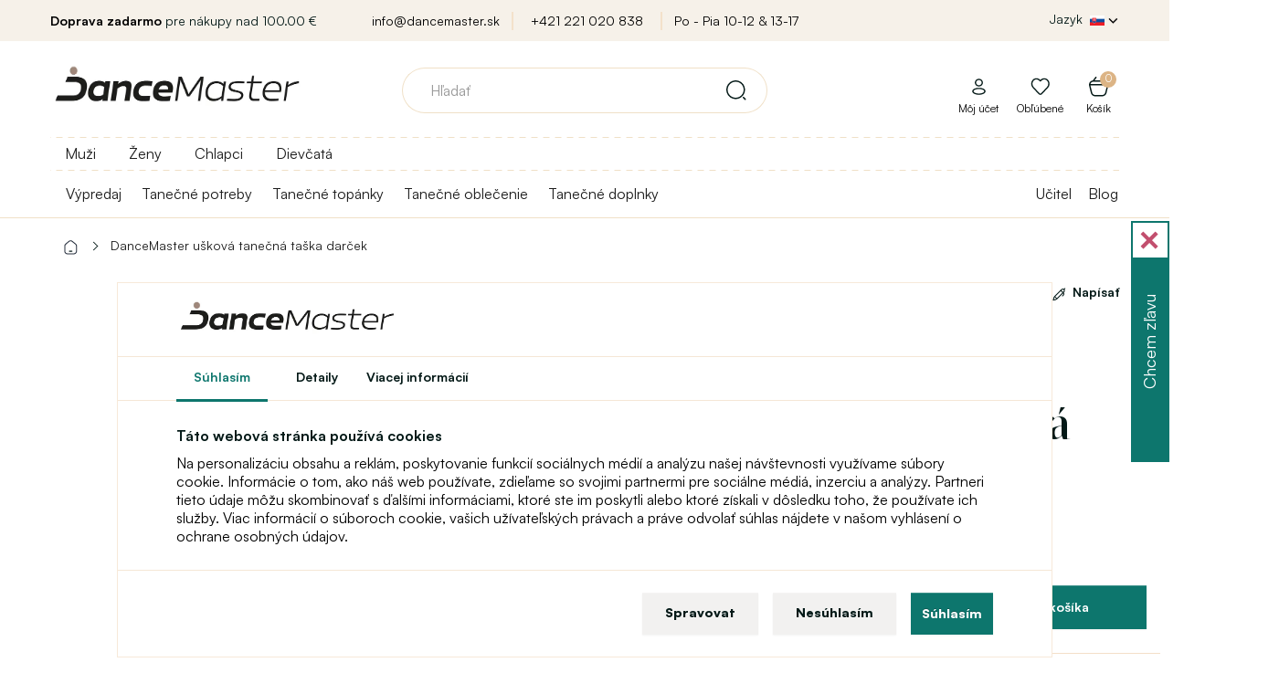

--- FILE ---
content_type: text/html; charset=utf-8
request_url: https://www.dancemaster.sk/dancemaster-uskova-tanecna-taska-darcek
body_size: 23084
content:
<!DOCTYPE html>
<!--[if IE]><![endif]-->
<!--[if IE 8 ]><html dir="ltr" lang="sk" class="ie8"><![endif]-->
<!--[if IE 9 ]><html dir="ltr" lang="sk" class="ie9"><![endif]-->
<!--[if (gt IE 9)|!(IE)]><!-->
<html dir="ltr" lang="sk">
<!--<![endif]-->
<head>
<meta charset="UTF-8" />
<meta name="viewport" content="width=device-width, initial-scale=1">
<meta http-equiv="X-UA-Compatible" content="IE=edge">
<title>DanceMaster ušková tanečná taška darček | Dancemaster SK</title>
<base href="https://www.dancemaster.sk/" />
<meta name="description" content="Jednoduchá taška vhodná na tanečný tréning s logom DanceMaster. Materiál netkaná textília rozmer 29x34 cm.&nbsp;" />
<meta name="keywords" content= "deti, taška, taneční motiv, balet" />

	<meta property="og:image" content="https://www.dancemaster.sk/image/products/1/dm-bag-blue.png" />




<script>
window.lang = {
	is_in: "A je to tam!",
	you_got_free_shipping: "Máte dopravu zadarmo",
	buy_for: "Nakúpte ešte za",
	and_you_got: "a máte",
	free_shipping: "Doprava zadarmo",
	customers_also_bought: "Zákazníci spolu s týmto produktom kúpili",
	continue_shopping: "Pokračovať v nákupe",
	to_cart: "Do košíka"
};
</script>

<link rel="stylesheet" media="screen" href="/catalog/view/theme/default/stylesheet/components/preload.css?version=1701774784" />
<link rel="stylesheet" media="screen" href="/catalog/view/theme/default/stylesheet/components/cookies.css?version=1742468209" />
<link rel="preload" as="image" href="https://www.dancemaster.sk/image/cache/catalog/111/Logo_web_orez_1%20_hneda-original_size.webp">
<link rel="preconnect" href="https://fonts.gstatic.com">
<link rel="preload" href="/catalog/view/javascript/font-awesome/fonts/fontawesome-webfont.woff2?v=4.7.0" as="font" crossorigin="anonymous">



	
<script>
  dataLayer = [];
</script>
<script type="text/javascript">
dataLayer.push({
	event: 'cookie_default',
	ad_storage: 'denied',
	ad_user_data: 'denied',
	ad_personalization: 'denied',
	analytics_storage: 'denied'
});
</script>

<!-- Google Tag Manager -->
<script>(function(w,d,s,l){w[l]=w[l]||[];w[l].push({'gtm.start':
new Date().getTime(),event:'gtm.js'});var f=d.getElementsByTagName(s)[0],
j=d.createElement(s),dl=l!='dataLayer'?'&l='+l:'';j.async=true;j.src=
'https://data.dancemaster.sk/a9jv3xko.js'+dl;f.parentNode.insertBefore(j,f);
})(window,document,'script','dataLayer');</script>
<!-- End Google Tag Manager -->



<link href="catalog/view/javascript/jquery/owl-carousel/owl.carousel.css" type="text/css" rel="stylesheet" media="screen" />

  
  
<script src="catalog/view/javascript/jquery/jquery-2.1.1.min.js" type="text/javascript"></script>
<script src="catalog/view/javascript/bootstrap/js/bootstrap.min.js" defer="defer" type="text/javascript"></script>

<script type="text/javascript">
$(window).on('load', function() {
	$(".load-container").hide();
	
		  	  dataLayer.push({"event":"view_item","ecommerce":{"currency":"EUR","value":0,"items":[{"item_name":"DanceMaster u\u0161kov\u00e1 tane\u010dn\u00e1 ta\u0161ka dar\u010dek","item_id":22064,"price":0,"item_brand":"DanceMaster"}]}});
	  	});
$(document).ready(function(){
	if($("body").size()>0){
		if (document.createStyleSheet){
							document.createStyleSheet('catalog/view/javascript/bootstrap/css/bootstrap.min.css');
							document.createStyleSheet('catalog/view/theme/default/stylesheet/stylesheet.css?version=1763132530');
							document.createStyleSheet('catalog/view/theme/default/stylesheet/responsive.css?version=1763117419');
							document.createStyleSheet('/catalog/view/javascript/bossthemes/video/video.css');
							document.createStyleSheet('/catalog/view/theme/default/stylesheet/fontcss/satoshi.css');
							document.createStyleSheet('/catalog/view/theme/default/stylesheet/fontcss/stardom.css');
							document.createStyleSheet('catalog/view/theme/default/stylesheet/popup.css?version=1758102260');
							document.createStyleSheet('catalog/view/javascript/font-awesome/css/font-awesome.min.css');
							document.createStyleSheet('https://cdnjs.cloudflare.com/ajax/libs/jqueryui/1.12.1/jquery-ui.css');
							document.createStyleSheet('/catalog/view/theme/default/stylesheet/components/modal.css?version=1706705845');
							document.createStyleSheet('catalog/view/javascript/jquery/magnific/magnific-popup.css');
					}
		else {
							$("head").append($("<link rel='stylesheet' href='catalog/view/javascript/bootstrap/css/bootstrap.min.css' type='text/css' media='screen' />"));
							$("head").append($("<link rel='stylesheet' href='catalog/view/theme/default/stylesheet/stylesheet.css?version=1763132530' type='text/css' media='screen' />"));
							$("head").append($("<link rel='stylesheet' href='catalog/view/theme/default/stylesheet/responsive.css?version=1763117419' type='text/css' media='screen' />"));
							$("head").append($("<link rel='stylesheet' href='/catalog/view/javascript/bossthemes/video/video.css' type='text/css' media='screen' />"));
							$("head").append($("<link rel='stylesheet' href='/catalog/view/theme/default/stylesheet/fontcss/satoshi.css' type='text/css' media='screen' />"));
							$("head").append($("<link rel='stylesheet' href='/catalog/view/theme/default/stylesheet/fontcss/stardom.css' type='text/css' media='screen' />"));
							$("head").append($("<link rel='stylesheet' href='catalog/view/theme/default/stylesheet/popup.css?version=1758102260' type='text/css' media='screen' />"));
							$("head").append($("<link rel='stylesheet' href='catalog/view/javascript/font-awesome/css/font-awesome.min.css' type='text/css' media='screen' />"));
							$("head").append($("<link rel='stylesheet' href='https://cdnjs.cloudflare.com/ajax/libs/jqueryui/1.12.1/jquery-ui.css' type='text/css' media='screen' />"));
							$("head").append($("<link rel='stylesheet' href='/catalog/view/theme/default/stylesheet/components/modal.css?version=1706705845' type='text/css' media='screen' />"));
							$("head").append($("<link rel='stylesheet' href='catalog/view/javascript/jquery/magnific/magnific-popup.css' type='text/css' media='screen' />"));
					}
	}
});
function menuRollout2(item, e) {
	e.preventDefault();
	e.stopImmediatePropagation();
	
	var hasActive = $(item).hasClass("active");
	
	$(item).closest(".level-2").find(".menu-dropdown.active").removeClass("active");
	$(item).closest(".level-2").find(".menu-rollout.active").removeClass("active");
	
	if(hasActive) {
		$(item).removeClass("active");
		$(item).parent().next().removeClass("active");
		$(item).parent().removeClass("parent-menu3-active");
	} else {
		$(item).addClass("active");
		$(item).parent().next().addClass("active");
		$(item).parent().addClass("parent-menu3-active");
	}
}

function menuRollout(item, e) {
	e.preventDefault();
	e.stopImmediatePropagation();
	
	var hasActive = $(item).hasClass("active");
	
	$(item).closest(".level-1").find(".menu-dropdown.active").removeClass("active");
	$(item).closest(".level-1").find(".menu-rollout.active").removeClass("active");
	
	// Není level 2 - rovnou level 3
	console.log($(item).closest("li").find(".level-2 > li > a").length);
	if($(item).closest("li").find(".level-2 > li > a").length == 0) {
		$(item).closest("li").find(".level-3").toggleClass("active");;
	}
	
	if(hasActive) {
		$(item).removeClass("active");
		$(item).parent().next().removeClass("active");
		$(item).parent().removeClass("parent-menu-active");
	} else {
		$(item).addClass("active");
		$(item).parent().next().addClass("active");
		$(item).parent().addClass("parent-menu-active");
	}
	
	var activeElementSelector = "#full-menu ul.level-1 > li.submenu > .menu-dropdown.active > .container";
	
	if($(activeElementSelector).length > 0) {
		var activeElementHeight = $(activeElementSelector).height();
		var activeElementViewportOffset = $(activeElementSelector).offset().top - $(window).scrollTop();
		
		if((activeElementHeight + activeElementViewportOffset) >= $(window).height()) {
			$(activeElementSelector).css("height", $(window).height() - activeElementViewportOffset);
		}
	}
	
	}
</script>


<script src="catalog/view/javascript/common.js?version=1688130024" defer="defer" type="text/javascript"></script>
<link href="https://www.dancemaster.sk/dancemaster-uskova-tanecna-taska-darcek" rel="canonical" />
<link href="https://www.dancemaster.sk/image/catalog/znacky/logo_favicon_hneda_transparent.png" rel="icon" />
<script src="catalog/view/javascript/jquery/owl-carousel/owl.carousel.min.js" type="text/javascript"></script>
<script src="catalog/view/javascript/jquery/magnific/jquery.magnific-popup.min.js" type="text/javascript"></script>






  




            
      
      
      
      
      
      
      
      
      
      
      
      
      
      
      
      
            
      
      
            
      
      
      
      
      
            
	  

	<link rel="stylesheet" media="screen" href="/catalog/view/theme/default/stylesheet/components/full-menu.css?version=1706263824" />
			
		
</head>
<body class="product-product-22064" >
<div class="load-container">
	<img src="https://www.dancemaster.sk/image/cache/catalog/111/Logo_web_orez_1%20_hneda-original_size.webp" title="Dancemaster SK" alt="Dancemaster SK" width="546px" height="180px" style="display: block; margin-left: auto;margin-right: auto;vertical-align: middle;border: 0;top: 50%;left: 50%;transform: translate(-50%, -50%); position: absolute; max-width: 80%; height: auto;" />
	<div class="window-loader">Loading...</div>
</div>
<!-- Google Tag Manager (noscript) -->
<noscript><iframe src="https://www.googletagmanager.com/ns.html?id=GTM-MSV59V2B"
height="0" width="0" style="display:none;visibility:hidden"></iframe></noscript>
<!-- End Google Tag Manager (noscript) -->

      
      
            
      
        
            
      
      
      
			

                  <div id="cookies-agree">
			<div class="logo">
				<a href="/"><img src="https://www.dancemaster.sk/image/cache/catalog/111/Logo_web_orez_1%20_hneda-original_size.webp" title="Dancemaster SK" alt="Dancemaster SK" class="img-responsive"/></a>
			</div>
			<div class="cookie-tabs">
				<span class="cookie-btn-tab active" data-target="tab-1">Súhlasím</span>
				<span class="cookie-btn-tab" data-target="tab-3">Detaily</span>
				<a target="_blank" data-target="tab-1" href="https://sk.wikipedia.org/wiki/HTTP_cookie" class="cookie-btn-tab">Viacej informácií</a>
			</div>
            <div class="tabinfo tab-1">
				<p class="bold">Táto webová stránka používá cookies</p>
                <p>Na personalizáciu obsahu a reklám, poskytovanie funkcií sociálnych médií a analýzu našej návštevnosti využívame súbory cookie. Informácie o tom, ako náš web používate, zdieľame so svojimi partnermi pre sociálne médiá, inzerciu a analýzy. Partneri tieto údaje môžu skombinovať s ďalšími informáciami, ktoré ste im poskytli alebo ktoré získali v dôsledku toho, že používate ich služby. Viac informácií o súboroch cookie, vašich užívateľských právach a práve odvolať súhlas nájdete v našom vyhlásení o ochrane osobných údajov.</p>
            </div>
            <div class="tabinfo tab-3" style="display: none;">
				<p class="bold">Technické cookies</p>
                <p>Technické cookies sú potrebné pre správne fungovanie webovej stránky. Technické cookies napríklad obsahujú informáciu o produktoch v nákupnom košíku, jazykové lokalizácie webu a pod. Web bez týchto cookies nemôže korektne pracovať.</p>
				
				
				<p class="bold">Analytické cookies</p>
                <p>Analytické cookies sú používané na zber informácií o návštevníkovi - akým spôsobom je web využívaný, analýza predajov a ďalšie. Analytické cookies sú spravované treťou stranou (Google Tag Manager).</p>
				
				<p class="bold">Marketingové cookies</p>
                <p>Marketingové cookies sa používajú na sledovanie online aktivít návštevníkov na webových stránkach. Cieľom je zobrazovať užívateľovi relevantné reklamy. Tieto cookies zdieľajú informácie s organizáciami tretích strán.</p>
				
				<p class="bold">Personalizované cookies</p>
                <p>Personalizované cookies umožňujú zobrazovať odporúčaný obsah na základe interakcie s webom a nákupného správania užívateľa webu.</p>
            </div>
            <div class="tabinfo tab-2" style="display: none;">
				<span>Aké cookie si prajete povoliť?</span>
			
				<label>
					<input id="cookies-agree-checkbox-analytics" type="checkbox" name="cookies-agree-checkbox-analytics" value="1" />
					<span>Analytické</span>
				</label>
			
				<label>
					<input id="cookies-agree-checkbox-marketing" type="checkbox" name="cookies-agree-checkbox-marketing" value="1" />
					<span>Marketingové</span>
				</label>
			
				<label>
					<input id="cookies-agree-checkbox-personalized" type="checkbox" name="cookies-agree-checkbox-personalized" value="1" />
					<span>Personalizované</span>
				</label>
				
				<label>
					<input id="cookies-agree-checkbox" type="checkbox" name="cookies-agree-checkbox" value="1" checked="checked" disabled="disabled" />
					<span>Nutné</span>
				</label>
            </div>
			<div class="button-links">
				<span class="btn btn-default" onClick='cookiesManage();'>Spravovat</span>
				<span class="btn btn-default" onClick='cookiesDecline();'>Nesúhlasím</span>
				<button id="cookies-agree-button" onClick="cookiesAgree();" class="btn btn-success">Súhlasím</button>
				<span class="btn btn-success btn-save-chosen" style="display: none;" onClick='cookiesManageSave();'>Uložiť výber</span>
			</div>
          </div>
          <script type="text/javascript">
			// Pokud je cookie lišta
			/*if($("#cookies-agree").length > 0) {
				$("body").toggleClass("blur-children");
			}*/
			
			$("#cookies-agree .tab-1").click(function() {
				$(this).css("max-height", "1000px");
			});
			
			$(".cookie-btn-tab").click(function(e) {
			
				$(this).parent().find(".active").removeClass("active");
				$(this).addClass("active");
				
				$("#cookies-agree .tabinfo").hide();
				
				$("#cookies-agree ." + $(this).data("target")).show();
				
				
				$("#cookies-agree .button-links > *").show();
				$("#cookies-agree .button-links > .btn-save-chosen").hide();
			});
			
			function cookiesManage() {
				$("#cookies-agree .tab-2").show();
				
				$("#cookies-agree .button-links > *").hide();
				$("#cookies-agree .button-links > .btn-save-chosen").show();
			}
			
			function cookiesManageSave() {
				$('#cookies-agree').fadeOut();
				//$("body").removeClass("blur-children");

				var do_not_show_again = "true";
				var analytics_cookies = $('#cookies-agree-checkbox-analytics').prop('checked');
				var analytics_marketing = $('#cookies-agree-checkbox-marketing').prop('checked');
				var analytics_personalized = $('#cookies-agree-checkbox-personalized').prop('checked');
				
				dataLayer.push({
					event: 'cookie_update',
					ad_storage: (analytics_marketing) ? 'granted' : 'denied',
					ad_user_data: (analytics_marketing) ? 'granted' : 'denied',
					ad_personalization: (analytics_personalized) ? 'granted' : 'denied',
					analytics_storage: (analytics_cookies) ? 'granted' : 'denied',
				});

				$.post("/dancemaster-uskova-tanecna-taska-darcek",{'cookies_agree': do_not_show_again, 'cookies_agree_analytics': analytics_cookies, 'cookies_agree_marketing': analytics_marketing, 'cookies_agree_personalized': analytics_personalized},function(result){console.log('Cookies - agree - done');});
			}
			
			function cookiesDecline() {
				$('#cookies-agree').fadeOut();
				//$("body").removeClass("blur-children");

				var do_not_show_again = "true";
				var analytics_cookies = "false";
				var analytics_marketing = "false";
				var analytics_personalized = "false";
				
				dataLayer.push({
					event: 'cookie_update',
					ad_storage: 'denied',
					ad_user_data: 'denied',
					ad_personalization: 'denied',
					analytics_storage: 'denied'
				});

				$.post("/dancemaster-uskova-tanecna-taska-darcek",{'cookies_agree': do_not_show_again, 'cookies_agree_analytics': analytics_cookies, 'cookies_agree_marketing': analytics_marketing, 'cookies_agree_personalized': analytics_personalized},function(result){console.log('Cookies - agree - done');});
			}
			
            function cookiesAgree(){
				$('#cookies-agree').fadeOut();
				//$("body").removeClass("blur-children");

				var do_not_show_again = "true";
				var analytics_cookies = "true";
				var analytics_marketing = "true";
				var analytics_personalized = "true";
				
				dataLayer.push({
					event: 'cookie_update',
					ad_storage: 'granted',
					ad_user_data: 'granted',
					ad_personalization: 'granted',
					analytics_storage: 'granted'
				});

				$.post("/dancemaster-uskova-tanecna-taska-darcek",{'cookies_agree': do_not_show_again, 'cookies_agree_analytics': analytics_cookies, 'cookies_agree_marketing': analytics_marketing, 'cookies_agree_personalized': analytics_personalized},function(result){console.log('Cookies - agree - done');});
			}
          </script>
        

      

<nav id="top">
  <div class="container">

    <div class="row">
      <div class="col-sm-3">
					<span><b>Doprava zadarmo</b>&nbsp;pre nákupy nad&nbsp;100.00  €</span>
		      </div>
      <div class="col-sm-6 text-center top-shop-info">
			<a href="mailto:info@dancemaster.sk">info@dancemaster.sk</a>
			<a href="tel:+421 221 020 838">+421 221 020 838</a>
			<a href="https://www.dancemaster.sk/kontakt">Po - Pia 10-12  &amp; 13-17  </a>
      </div>
      <div class="col-sm-3">
    	<div class="pull-left form-language-2-parent">
<div id="form-language-2">
  <div class="btn-group">
    <button class="btn btn-link dropdown-toggle" data-toggle="dropdown" style="color: #fff; text-shadow: none;">
    <span class="hidden-xs hidden-sm hidden-md top-lang-text">Jazyk</span>
    	    							<img src="catalog/language/slovak/slovak_hd.png" class="flag-hd" alt="Slovenčina" title="Slovenčina">
				        	        	        	        	        	        	        	<i class="fa fa-chevron-down"></i></button>
    <ul class="dropdown-menu">
      	
	
			      				<li><a href="https://www.dancemaster.sk/" class="btn btn-link btn-block language-select" style="text-align: left;"><img src="catalog/language/slovak/slovak_hd.png" alt="Slovenčina" title="Slovenčina" class="flag-hd" /> Slovenčina</a></li>
						      	
	
			      				<li><a href="https://www.dancemaster.cz/" class="btn btn-link btn-block language-select" style="text-align: left;"><img src="catalog/language/cs-cz/cs-cz_hd.png" alt="Čeština" title="Čeština" class="flag-hd" /> Čeština</a></li>
						      	
	
			      				<li><a href="https://www.dancemaster.net/" class="btn btn-link btn-block language-select" style="text-align: left;"><img src="catalog/language/english/english_hd.png" alt="English" title="English" class="flag-hd" /> English</a></li>
						      	
	
			      				<li><a href="https://www.dancemaster.ro/" class="btn btn-link btn-block language-select" style="text-align: left;"><img src="catalog/language/romana/romana_hd.png" alt="Română" title="Română" class="flag-hd" /> Română</a></li>
						      	
	
			      				<li><a href="https://www.dancemaster.hu/" class="btn btn-link btn-block language-select" style="text-align: left;"><img src="catalog/language/hu-hu/hu-hu_hd.png" alt="Magyar" title="Magyar" class="flag-hd" /> Magyar</a></li>
						      	
	
			      				<li><a href="https://www.dancemaster.de/" class="btn btn-link btn-block language-select" style="text-align: left;"><img src="catalog/language/de_DE/de_DE_hd.png" alt="Deutsch" title="Deutsch" class="flag-hd" /> Deutsch</a></li>
						      	
	
			      				<li><a href="https://www.dancemaster.pl/" class="btn btn-link btn-block language-select" style="text-align: left;"><img src="catalog/language/polish/polish_hd.png" alt="Polski" title="Polski" class="flag-hd" /> Polski</a></li>
						          </ul>
  </div>
</div>
</div>
      </div>
    </div>
  </div>
</nav>

<div class="top-menu-shadow"></div>

<header>
  <div class="container">
    <div class="row">
      <div class="col-sm-3">
        <div id="logo">
                    <a href="/"><img src="https://www.dancemaster.sk/image/cache/catalog/111/Logo_web_orez_1%20_hneda-original_size.webp" title="Dancemaster SK" alt="Dancemaster SK" class="img-responsive"/></a>
                  </div>


          <div class="device-only header-right">

					
					

					<span id="device-menu-button" data-toggle="collapse" data-target=".navbar-ex1-collapse" >
					</span>



          
                    <a href="https://www.dancemaster.sk/index.php?route=account/login" class="svg-icon svg-icon-md nsvg-icon nsvg-icon-user link-to-login-header"></a>
          
		  			<a href="/?route=account/register" class="svg-icon svg-icon-md nsvg-icon-big nsvg-icon-heart"></a>
			
			<a href="/?route=checkout/cart" class="svg-icon svg-icon-md nsvg-icon nsvg-icon-basket"></a>
          
			<a class="icon icon-search" id="header-search-popup" onClick="showDeviceSearch();" style="display: none;"></a>
          





        </div>





























      </div>
      <div class="col-sm-6">
        <div id="search" class="input-group">

    
  <div id="result-search-autocomplete" class="result-search-autocomplete">
    <ul class="show-result"></ul>
  </div>
  
  <input type="text" name="search" value="" placeholder="Hľadať" class="form-control input-lg search-autocomplete" />
  <span class="input-group-btn">
    <button type="button" class="btn btn-default btn-lg"><i class="svg-icon svg-icon-search_v2 svg-icon-md"></i></button>
  </span>
  
</div>
<script src="/catalog/view/javascript/components/search.js?version=1701774784" type="text/javascript"></script>
      </div>
      <div class="col-sm-3 text-right cart-origin account-origin">


        <div id="cart" class="btn-group btn-block">
  <button type="button" class="btn btn-inverse btn-block btn-lg dropdown-hover"><span id="cart-total"><span class="total-items">0<span class="display-none"> položek - 0.00 €</span></span><i class="fa fa-shopping-cart"></i><span class='cart-header-title-text'>Košík</span></button>
  <ul class="dropdown-menu pull-right">
        <li>
      <p class="text-center cart-empty">Váš nákupný košík je prázdny!</p>
    </li>
    
    <li class="cart-free-shipping li-cart">
          <span class="title">Získajte dopravu <span>zdarma</span></span>
      <p>Nakúpte ešte za <span>100,00  €</span> a dopravu máte zadarmo.</p>
      <span class="free-shipping-progress">
        <span class="free-shipping-progress-background">
          <span class="line" style="width: 0%;"></span>
        </span>
        <small class="pull-left">0  €</small>
        <small class="pull-right">Doprava zadarmo!</small>
      </span>
      <div class="clear"></div>
        </li>
    
    
    
      </ul>
</div>
        <ul class="account">
                    <li class="li-cart"><a href="https://www.dancemaster.sk/index.php?route=account/login" class="link-to-login-header"><i class="svg-icon nsvg-icon nsvg-icon-user nsvg-icon"></i><span>Môj účet</span></a></li>
          		  
		  <li class="li-cart"><a href="https://www.dancemaster.sk/index.php?route=account/wishlist"><i class="svg-icon nsvg-icon nsvg-icon-heart nsvg-icon-big"></i><span>Obľúbené</span></a></li>

		  
          
        </ul>
      </div>
    </div>
  </div>
</header>


<nav id="full-menu" >
  <div class="container">

	<div class="logo-inner">
                    <a href="https://www.dancemaster.sk/"><img src="https://www.dancemaster.sk/image/cache/catalog/111/Logo_web_orez_1%20_hneda-original_size.webp" title="Dancemaster SK" alt="Dancemaster SK" class="img-responsive"/></a>
                  </div>

      <ul class="level-1">
				<style>
		@media(max-width: 768px) {
			.filter-menu-selector {
			}
			.filter-menu-selector a img {
				width: 32px;
				margin-right: 6px;
				display: inline !important;
			}
			.filter-menu-selector a {
				font-size: 16px;
				color: #333;
				margin-left: 0px;
				cursor: pointer;
				display: block;
				text-align: left;
				border-top: 1px solid #F7E9D9;
				height: 46px;
				padding: 9px 15px 0px 57px;
				font-weight: bold;
			}
			.filter-menu-selector a:hover {
				font-weight: bold;
			}
			.filter-menu-selector a.active {
				color: #c89356 !important;
			}
		}
		@media(min-width: 768px) {
			.filter-menu-selector {
				display: block;
				position: absolute;
				top: 0px;
				left: 0px;
				padding-top: 8px;
				padding-bottom: 8px;
				width: 100%;
				background-image: linear-gradient(to right, #f0e0c7 50%, rgba(255, 255, 255, 0) 0%);
				background-position: bottom;
				background-size: 13px 1px;
				background-repeat: repeat-x;
			}
			.filter-menu-selector a {
				font-size: 16px;
				color: #333;
				margin-right: 16px;
				margin-left: 16px;
				padding-bottom: 8px;
				cursor: pointer;
			}
			.filter-menu-selector a:hover {
				font-weight: bold;
			}
			.filter-menu-selector a.active {
				border-bottom: 3px #c89356 solid;
				color: #c89356 !important;
			}
			#full-menu:not(.top-menu-fixed) ul.level-1 {
				padding-top: 32px;
			}
			#full-menu.top-menu-fixed .filter-menu-selector {
				display: none;
			}
		}
		</style>
		<script type="text/javascript">
			window.filter_matrix = [{"category_id":"147","filter_id":"438"},{"category_id":"147","filter_id":"439"},{"category_id":"151","filter_id":"438"},{"category_id":"151","filter_id":"439"},{"category_id":"154","filter_id":"438"},{"category_id":"154","filter_id":"439"},{"category_id":"155","filter_id":"439"},{"category_id":"156","filter_id":"438"},{"category_id":"156","filter_id":"439"},{"category_id":"157","filter_id":"438"},{"category_id":"157","filter_id":"439"},{"category_id":"158","filter_id":"439"},{"category_id":"162","filter_id":"438"},{"category_id":"162","filter_id":"439"},{"category_id":"177","filter_id":"24"},{"category_id":"179","filter_id":"24"},{"category_id":"181","filter_id":"24"},{"category_id":"182","filter_id":"24"},{"category_id":"183","filter_id":"24"},{"category_id":"184","filter_id":"24"},{"category_id":"187","filter_id":"24"},{"category_id":"189","filter_id":"23"},{"category_id":"190","filter_id":"23"},{"category_id":"192","filter_id":"23"},{"category_id":"194","filter_id":"23"},{"category_id":"195","filter_id":"23"},{"category_id":"203","filter_id":"23"},{"category_id":"203","filter_id":"24"},{"category_id":"203","filter_id":"438"},{"category_id":"203","filter_id":"439"},{"category_id":"209","filter_id":"23"},{"category_id":"209","filter_id":"24"},{"category_id":"209","filter_id":"438"},{"category_id":"209","filter_id":"439"},{"category_id":"220","filter_id":"23"},{"category_id":"220","filter_id":"24"},{"category_id":"220","filter_id":"438"},{"category_id":"220","filter_id":"439"},{"category_id":"224","filter_id":"23"},{"category_id":"224","filter_id":"24"},{"category_id":"224","filter_id":"438"},{"category_id":"224","filter_id":"439"},{"category_id":"233","filter_id":"24"},{"category_id":"237","filter_id":"439"},{"category_id":"238","filter_id":"24"},{"category_id":"241","filter_id":"24"},{"category_id":"245","filter_id":"23"},{"category_id":"245","filter_id":"24"},{"category_id":"245","filter_id":"438"},{"category_id":"245","filter_id":"439"},{"category_id":"247","filter_id":"23"},{"category_id":"247","filter_id":"24"},{"category_id":"247","filter_id":"438"},{"category_id":"247","filter_id":"439"},{"category_id":"248","filter_id":"23"},{"category_id":"248","filter_id":"24"},{"category_id":"248","filter_id":"438"},{"category_id":"248","filter_id":"439"},{"category_id":"250","filter_id":"23"},{"category_id":"250","filter_id":"24"},{"category_id":"250","filter_id":"438"},{"category_id":"250","filter_id":"439"},{"category_id":"251","filter_id":"23"},{"category_id":"251","filter_id":"24"},{"category_id":"251","filter_id":"438"},{"category_id":"251","filter_id":"439"},{"category_id":"252","filter_id":"23"},{"category_id":"252","filter_id":"24"},{"category_id":"252","filter_id":"438"},{"category_id":"252","filter_id":"439"},{"category_id":"253","filter_id":"23"},{"category_id":"253","filter_id":"24"},{"category_id":"253","filter_id":"438"},{"category_id":"253","filter_id":"439"},{"category_id":"254","filter_id":"23"},{"category_id":"254","filter_id":"24"},{"category_id":"254","filter_id":"438"},{"category_id":"254","filter_id":"439"},{"category_id":"256","filter_id":"23"},{"category_id":"256","filter_id":"24"},{"category_id":"256","filter_id":"438"},{"category_id":"256","filter_id":"439"},{"category_id":"258","filter_id":"24"},{"category_id":"259","filter_id":"438"},{"category_id":"259","filter_id":"439"},{"category_id":"260","filter_id":"23"},{"category_id":"262","filter_id":"24"},{"category_id":"264","filter_id":"439"},{"category_id":"265","filter_id":"24"},{"category_id":"269","filter_id":"438"},{"category_id":"269","filter_id":"439"},{"category_id":"270","filter_id":"23"},{"category_id":"270","filter_id":"24"},{"category_id":"270","filter_id":"438"},{"category_id":"270","filter_id":"439"},{"category_id":"271","filter_id":"23"},{"category_id":"271","filter_id":"24"},{"category_id":"271","filter_id":"438"},{"category_id":"271","filter_id":"439"},{"category_id":"272","filter_id":"23"},{"category_id":"272","filter_id":"24"},{"category_id":"272","filter_id":"438"},{"category_id":"272","filter_id":"439"},{"category_id":"273","filter_id":"438"},{"category_id":"273","filter_id":"439"},{"category_id":"274","filter_id":"438"},{"category_id":"274","filter_id":"439"},{"category_id":"275","filter_id":"439"},{"category_id":"278","filter_id":"24"},{"category_id":"279","filter_id":"24"},{"category_id":"282","filter_id":"24"},{"category_id":"283","filter_id":"24"},{"category_id":"286","filter_id":"23"},{"category_id":"289","filter_id":"23"},{"category_id":"290","filter_id":"23"},{"category_id":"291","filter_id":"23"},{"category_id":"292","filter_id":"23"},{"category_id":"295","filter_id":"23"},{"category_id":"295","filter_id":"24"},{"category_id":"295","filter_id":"438"},{"category_id":"295","filter_id":"439"},{"category_id":"299","filter_id":"23"},{"category_id":"299","filter_id":"24"},{"category_id":"299","filter_id":"438"},{"category_id":"299","filter_id":"439"},{"category_id":"300","filter_id":"23"},{"category_id":"300","filter_id":"24"},{"category_id":"300","filter_id":"438"},{"category_id":"300","filter_id":"439"},{"category_id":"302","filter_id":"438"},{"category_id":"302","filter_id":"439"},{"category_id":"305","filter_id":"24"},{"category_id":"306","filter_id":"23"},{"category_id":"322","filter_id":"23"},{"category_id":"322","filter_id":"24"},{"category_id":"322","filter_id":"438"},{"category_id":"322","filter_id":"439"},{"category_id":"323","filter_id":"23"},{"category_id":"323","filter_id":"24"},{"category_id":"323","filter_id":"438"},{"category_id":"323","filter_id":"439"},{"category_id":"324","filter_id":"23"},{"category_id":"324","filter_id":"24"},{"category_id":"324","filter_id":"438"},{"category_id":"324","filter_id":"439"},{"category_id":"325","filter_id":"23"},{"category_id":"325","filter_id":"24"},{"category_id":"325","filter_id":"438"},{"category_id":"325","filter_id":"439"},{"category_id":"327","filter_id":"24"},{"category_id":"327","filter_id":"439"},{"category_id":"328","filter_id":"23"},{"category_id":"328","filter_id":"24"},{"category_id":"328","filter_id":"438"},{"category_id":"328","filter_id":"439"},{"category_id":"329","filter_id":"23"},{"category_id":"329","filter_id":"24"},{"category_id":"329","filter_id":"438"},{"category_id":"329","filter_id":"439"},{"category_id":"330","filter_id":"438"},{"category_id":"330","filter_id":"439"},{"category_id":"331","filter_id":"24"},{"category_id":"332","filter_id":"23"},{"category_id":"333","filter_id":"23"},{"category_id":"333","filter_id":"24"},{"category_id":"333","filter_id":"438"},{"category_id":"333","filter_id":"439"},{"category_id":"335","filter_id":"23"},{"category_id":"335","filter_id":"24"},{"category_id":"335","filter_id":"438"},{"category_id":"335","filter_id":"439"},{"category_id":"340","filter_id":"439"},{"category_id":"341","filter_id":"438"},{"category_id":"341","filter_id":"439"},{"category_id":"342","filter_id":"438"},{"category_id":"342","filter_id":"439"},{"category_id":"343","filter_id":"438"},{"category_id":"343","filter_id":"439"},{"category_id":"344","filter_id":"438"},{"category_id":"344","filter_id":"439"},{"category_id":"345","filter_id":"24"},{"category_id":"347","filter_id":"24"},{"category_id":"348","filter_id":"24"},{"category_id":"349","filter_id":"24"},{"category_id":"350","filter_id":"24"},{"category_id":"352","filter_id":"23"},{"category_id":"353","filter_id":"23"},{"category_id":"354","filter_id":"23"},{"category_id":"355","filter_id":"23"},{"category_id":"355","filter_id":"24"},{"category_id":"355","filter_id":"438"},{"category_id":"355","filter_id":"439"},{"category_id":"356","filter_id":"24"},{"category_id":"356","filter_id":"439"},{"category_id":"357","filter_id":"23"},{"category_id":"357","filter_id":"24"},{"category_id":"357","filter_id":"438"},{"category_id":"357","filter_id":"439"},{"category_id":"358","filter_id":"23"},{"category_id":"358","filter_id":"24"},{"category_id":"358","filter_id":"438"},{"category_id":"358","filter_id":"439"},{"category_id":"359","filter_id":"438"},{"category_id":"359","filter_id":"439"},{"category_id":"360","filter_id":"438"},{"category_id":"360","filter_id":"439"},{"category_id":"361","filter_id":"438"},{"category_id":"361","filter_id":"439"},{"category_id":"362","filter_id":"24"},{"category_id":"363","filter_id":"24"},{"category_id":"364","filter_id":"24"},{"category_id":"365","filter_id":"23"},{"category_id":"366","filter_id":"23"},{"category_id":"366","filter_id":"24"},{"category_id":"366","filter_id":"438"},{"category_id":"366","filter_id":"439"},{"category_id":"367","filter_id":"23"},{"category_id":"367","filter_id":"24"},{"category_id":"367","filter_id":"438"},{"category_id":"367","filter_id":"439"},{"category_id":"368","filter_id":"23"},{"category_id":"368","filter_id":"24"},{"category_id":"368","filter_id":"438"},{"category_id":"368","filter_id":"439"},{"category_id":"369","filter_id":"23"},{"category_id":"369","filter_id":"24"},{"category_id":"369","filter_id":"438"},{"category_id":"369","filter_id":"439"},{"category_id":"370","filter_id":"23"},{"category_id":"370","filter_id":"24"},{"category_id":"370","filter_id":"438"},{"category_id":"370","filter_id":"439"},{"category_id":"371","filter_id":"24"},{"category_id":"371","filter_id":"439"},{"category_id":"379","filter_id":"23"},{"category_id":"381","filter_id":"23"},{"category_id":"381","filter_id":"24"},{"category_id":"381","filter_id":"438"},{"category_id":"381","filter_id":"439"},{"category_id":"382","filter_id":"439"},{"category_id":"383","filter_id":"23"},{"category_id":"384","filter_id":"23"},{"category_id":"384","filter_id":"24"},{"category_id":"384","filter_id":"438"},{"category_id":"384","filter_id":"439"},{"category_id":"412","filter_id":"24"},{"category_id":"413","filter_id":"23"},{"category_id":"414","filter_id":"438"},{"category_id":"414","filter_id":"439"},{"category_id":"415","filter_id":"23"},{"category_id":"415","filter_id":"24"},{"category_id":"415","filter_id":"438"},{"category_id":"415","filter_id":"439"},{"category_id":"416","filter_id":"23"},{"category_id":"416","filter_id":"24"},{"category_id":"416","filter_id":"438"},{"category_id":"416","filter_id":"439"},{"category_id":"417","filter_id":"23"},{"category_id":"417","filter_id":"24"},{"category_id":"417","filter_id":"438"},{"category_id":"417","filter_id":"439"},{"category_id":"418","filter_id":"23"},{"category_id":"418","filter_id":"24"},{"category_id":"418","filter_id":"438"},{"category_id":"418","filter_id":"439"},{"category_id":"419","filter_id":"23"},{"category_id":"419","filter_id":"24"},{"category_id":"419","filter_id":"438"},{"category_id":"419","filter_id":"439"},{"category_id":"420","filter_id":"23"},{"category_id":"420","filter_id":"24"},{"category_id":"420","filter_id":"438"},{"category_id":"420","filter_id":"439"},{"category_id":"421","filter_id":"23"},{"category_id":"421","filter_id":"24"},{"category_id":"421","filter_id":"438"},{"category_id":"421","filter_id":"439"},{"category_id":"422","filter_id":"23"},{"category_id":"422","filter_id":"24"},{"category_id":"422","filter_id":"438"},{"category_id":"422","filter_id":"439"},{"category_id":"423","filter_id":"23"},{"category_id":"423","filter_id":"24"},{"category_id":"423","filter_id":"438"},{"category_id":"423","filter_id":"439"},{"category_id":"424","filter_id":"23"},{"category_id":"424","filter_id":"24"},{"category_id":"424","filter_id":"438"},{"category_id":"424","filter_id":"439"},{"category_id":"425","filter_id":"23"},{"category_id":"425","filter_id":"24"},{"category_id":"425","filter_id":"438"},{"category_id":"425","filter_id":"439"},{"category_id":"426","filter_id":"24"},{"category_id":"426","filter_id":"439"},{"category_id":"427","filter_id":"23"},{"category_id":"427","filter_id":"24"},{"category_id":"427","filter_id":"438"},{"category_id":"427","filter_id":"439"},{"category_id":"428","filter_id":"438"},{"category_id":"428","filter_id":"439"}]			
			function filtermenucat(item) {
				$(".filter-menu-selector a").not(item).removeClass("active");
				$("#full-menu").removeClass("filter-menu-selector-active");
				$(".filter-menu-cat").show();
			
				$(item).toggleClass("active");
				
				if($(item).hasClass("active")) {
					$(".filter-menu-cat").hide();
					
					for(var i = 0; i < window.filter_matrix.length; i++) {
						if(window.filter_matrix[i].filter_id == $(item).data("filter-id")) {
							$(".filter-menu-cat.cat-id-" + window.filter_matrix[i].category_id).show();
						}
					}
				}
				
				if($(".filter-menu-selector .active").length > 0) {
					$("#full-menu").addClass("filter-menu-selector-active");
				}
				
				$(".level-2").each(function() {
					var hasVisible = false;
					$(this).find(".filter-menu-cat").each(function() {
						if ($(this).css("display") !== "none") {
							hasVisible = true;
							return false; 
						}
					});
	
					if(hasVisible) {
						$(this).show();
					} else {
						$(this).hide();
					}
				});
			}
		</script>
		<div class="filter-menu-selector">
							<a href="?g=muzi"  data-filter-id="23"><img src="/image/catalog/0NoveIkony/pani@2x.png" style="width: 32px;" class="visible-xs" />Muži</a>
							<a href="?g=zeny"  data-filter-id="24"><img src="/image/catalog/0NoveIkony/damy@2x.png" style="width: 32px;" class="visible-xs" />Ženy</a>
							<a href="?g=chlapci"  data-filter-id="438"><img src="/image/catalog/0NoveIkony/chlapec_10.png" style="width: 32px;" class="visible-xs" />Chlapci</a>
							<a href="?g=dievcata"  data-filter-id="439"><img src="/image/catalog/0NoveIkony/děti@2x.png" style="width: 32px;" class="visible-xs" />Dievčatá</a>
					</div>
		                        <li class="category-item-check"><a href="https://www.dancemaster.sk/vypredaj" ><img src="/image/catalog/0NoveIkony/sleva.png" class="category-icon-img" />Výpredaj</a></li>
                                <li class="submenu category-item-check short-submenu"><a href="https://www.dancemaster.sk/tanecne-potreby" ><img src="/image/catalog/0NoveIkony/potřeby@2x.png" class="category-icon-img" />Tanečné potreby <span onClick='menuRollout(this, event);' class="visible-xs menu-rollout"><i class="svg-icon nsvg-icon-big nsvg-icon-arrow-right"></i></span></a>
          <div class="menu-dropdown">
            <div class="container">
                <ul class="level-2">
                  <li>
                      <ul class="level-3">
                                              <li class="filter-menu-cat cat-id-414"><a href="https://www.dancemaster.sk/tanecne-potreby-pre-deti" >Detské</a></li>
                                              <li class="filter-menu-cat cat-id-412"><a href="https://www.dancemaster.sk/tanecne-potreby-pre-damy" >Dámske</a></li>
                                              <li class="filter-menu-cat cat-id-413"><a href="https://www.dancemaster.sk/tanecne-potreby-pre-panov" >Pánske</a></li>
                      						</ul>
					</li>
				</ul>
                <ul class="level-2">
					<li>
                      <ul class="level-3">
							<li class="visible-xs">
								<span>Tanečné potreby</span>
								<span onClick='showWholeCategory(this);'>Zobraziť viac</span>
							</li>
								                        <li class="filter-menu-cat cat-id-416"><a href="https://www.dancemaster.sk/balet" >Balet</a></li>
                                              <li class="filter-menu-cat cat-id-420"><a href="https://www.dancemaster.sk/charakterovy-tanec" >Charakterový tanec</a></li>
                                              <li class="filter-menu-cat cat-id-417"><a href="https://www.dancemaster.sk/fitness" >Fitness</a></li>
                                              <li class="filter-menu-cat cat-id-418"><a href="https://www.dancemaster.sk/gymnastika" >Gymnastika</a></li>
                                              <li class="filter-menu-cat cat-id-419"><a href="https://www.dancemaster.sk/hip-hop" >Hip-hop</a></li>
                                              <li class="filter-menu-cat cat-id-421"><a href="https://www.dancemaster.sk/jazzovy-tanec" >Jazz</a></li>
                                              <li class="filter-menu-cat cat-id-422"><a href="https://www.dancemaster.sk/ludovy-tanec" >Ľudový tanec</a></li>
                                              <li class="filter-menu-cat cat-id-423"><a href="https://www.dancemaster.sk/scenicky-tanec" >Scénický tanec</a></li>
                                              <li class="filter-menu-cat cat-id-424"><a href="https://www.dancemaster.sk/spolocenske-tance" >Spoločenské tance</a></li>
                                              <li class="filter-menu-cat cat-id-425"><a href="https://www.dancemaster.sk/step" >Step</a></li>
                                            </ul>
                  </li>
                </ul>
            </div>
          </div>
        </li>
                	  
                        <li class="submenu category-item-check "><a href="https://www.dancemaster.sk/tanecne-topanky" ><img src="/image/catalog/0NoveIkony/boty@2x.png" class="category-icon-img" />Tanečné topánky <span onClick='menuRollout(this, event);' class="visible-xs menu-rollout"><i class="svg-icon nsvg-icon-big nsvg-icon-arrow-right"></i></span></a>
          <div class="menu-dropdown">
            <div class="container">


                              <ul class="level-2">
                  <li><a class="filter-menu-cat cat-id-259" href="https://www.dancemaster.sk/tanecne-topanky/deti" ><img src="/image/catalog/0NoveIkony/děti@2x.png" class="category-icon-img" />Pre deti <span onClick='menuRollout2(this, event);' class="visible-xs menu-rollout menu-rollout-2"><i class="svg-icon nsvg-icon-big nsvg-icon-arrow-right"></i></span></a>
                                          <ul class="level-3">
						<li class="visible-xs">
							<span>Pre deti</span>
							<span onClick='showWholeCategory(this);'>Zobraziť viac</span>
						</li>
                                              <li class="filter-menu-cat cat-id-269"><a href="https://www.dancemaster.sk/tanecne-topanky/deti/cvicky-a-piskoty" >Cvičky a piškoty</a></li>
                                              <li class="filter-menu-cat cat-id-340"><a href="https://www.dancemaster.sk/tanecne-topanky/deti/baletne-spicky" >Baletné špičky</a></li>
                                              <li class="filter-menu-cat cat-id-273"><a href="https://www.dancemaster.sk/tanecne-topanky/deti/jazzovky" >Jazzovky</a></li>
                                              <li class="filter-menu-cat cat-id-302"><a href="https://www.dancemaster.sk/tanecne-topanky/deti/tapky" >Ťapky</a></li>
                                              <li class="filter-menu-cat cat-id-341"><a href="https://www.dancemaster.sk/tanecne-topanky/deti/sneakers" >Sneakers</a></li>
                                              <li class="filter-menu-cat cat-id-274"><a href="https://www.dancemaster.sk/tanecne-topanky/deti/charakterky" >Charakterky</a></li>
                                              <li class="filter-menu-cat cat-id-275"><a href="https://www.dancemaster.sk/tanecne-topanky/deti/latinky" >Latinky</a></li>
                                              <li class="filter-menu-cat cat-id-342"><a href="https://www.dancemaster.sk/tanecne-topanky/deti/standardky" >Štandardky</a></li>
                                              <li class="filter-menu-cat cat-id-382"><a href="https://www.dancemaster.sk/tanecne-topanky/deti/svadobne" >Svadobné</a></li>
                                              <li class="filter-menu-cat cat-id-343"><a href="https://www.dancemaster.sk/tanecne-topanky/deti/stepky" >Stepky</a></li>
                                              <li class="filter-menu-cat cat-id-330"><a href="https://www.dancemaster.sk/tanecne-topanky/deti/booties" >Booties</a></li>
                                              <li class="filter-menu-cat cat-id-344"><a href="https://www.dancemaster.sk/tanecne-topanky/deti/treningove" >Tréningové</a></li>
                                            </ul>
                                      </li>
                </ul>
                              <ul class="level-2">
                  <li><a class="filter-menu-cat cat-id-258" href="https://www.dancemaster.sk/tanecne-topanky/damy" ><img src="/image/catalog/0NoveIkony/damy@2x.png" class="category-icon-img" />Pre dámy <span onClick='menuRollout2(this, event);' class="visible-xs menu-rollout menu-rollout-2"><i class="svg-icon nsvg-icon-big nsvg-icon-arrow-right"></i></span></a>
                                          <ul class="level-3">
						<li class="visible-xs">
							<span>Pre dámy</span>
							<span onClick='showWholeCategory(this);'>Zobraziť viac</span>
						</li>
                                              <li class="filter-menu-cat cat-id-279"><a href="https://www.dancemaster.sk/tanecne-topanky/damy/cvicky-a-piskoty" >Cvičky a piškoty</a></li>
                                              <li class="filter-menu-cat cat-id-345"><a href="https://www.dancemaster.sk/tanecne-topanky/damy/baletne-spicky" >Baletné špičky</a></li>
                                              <li class="filter-menu-cat cat-id-282"><a href="https://www.dancemaster.sk/tanecne-topanky/damy/jazzovky" >Jazzovky</a></li>
                                              <li class="filter-menu-cat cat-id-305"><a href="https://www.dancemaster.sk/tanecne-topanky/damy/tapky" >Ťapky</a></li>
                                              <li class="filter-menu-cat cat-id-233"><a href="https://www.dancemaster.sk/tanecne-topanky/damy/sneakers" >Sneakers</a></li>
                                              <li class="filter-menu-cat cat-id-278"><a href="https://www.dancemaster.sk/tanecne-topanky/damy/charakterky" >Charakterky</a></li>
                                              <li class="filter-menu-cat cat-id-283"><a href="https://www.dancemaster.sk/tanecne-topanky/damy/latinky" >Latinky</a></li>
                                              <li class="filter-menu-cat cat-id-349"><a href="https://www.dancemaster.sk/tanecne-topanky/damy/standardky" >Štandardky</a></li>
                                              <li class="filter-menu-cat cat-id-347"><a href="https://www.dancemaster.sk/tanecne-topanky/damy/svadobne" >Svadobné</a></li>
                                              <li class="filter-menu-cat cat-id-348"><a href="https://www.dancemaster.sk/tanecne-topanky/damy/stepky" >Stepky</a></li>
                                              <li class="filter-menu-cat cat-id-331"><a href="https://www.dancemaster.sk/tanecne-topanky/damy/booties" >Booties</a></li>
                                              <li class="filter-menu-cat cat-id-350"><a href="https://www.dancemaster.sk/tanecne-topanky/damy/treningove" >Tréningové</a></li>
                                              <li class="filter-menu-cat cat-id-262"><a href="https://www.dancemaster.sk/tanecne-topanky/damy/pre-ucitelky" >Pre učiteľky</a></li>
                                            </ul>
                                      </li>
                </ul>
                              <ul class="level-2">
                  <li><a class="filter-menu-cat cat-id-260" href="https://www.dancemaster.sk/tanecne-topanky/pani" ><img src="/image/catalog/0NoveIkony/pani@2x.png" class="category-icon-img" />Pre pánov <span onClick='menuRollout2(this, event);' class="visible-xs menu-rollout menu-rollout-2"><i class="svg-icon nsvg-icon-big nsvg-icon-arrow-right"></i></span></a>
                                          <ul class="level-3">
						<li class="visible-xs">
							<span>Pre pánov</span>
							<span onClick='showWholeCategory(this);'>Zobraziť viac</span>
						</li>
                                              <li class="filter-menu-cat cat-id-286"><a href="https://www.dancemaster.sk/tanecne-topanky/pani/cvicky-a-piskoty" >Cvičky a piškoty</a></li>
                                              <li class="filter-menu-cat cat-id-290"><a href="https://www.dancemaster.sk/tanecne-topanky/pani/jazzovky" >Jazzovky</a></li>
                                              <li class="filter-menu-cat cat-id-306"><a href="https://www.dancemaster.sk/tanecne-topanky/pani/tapky" >Ťapky</a></li>
                                              <li class="filter-menu-cat cat-id-292"><a href="https://www.dancemaster.sk/tanecne-topanky/pani/sneakers" >Sneakers</a></li>
                                              <li class="filter-menu-cat cat-id-289"><a href="https://www.dancemaster.sk/tanecne-topanky/pani/charakterky" >Charakterky</a></li>
                                              <li class="filter-menu-cat cat-id-291"><a href="https://www.dancemaster.sk/tanecne-topanky/pani/latinky" >Latinky</a></li>
                                              <li class="filter-menu-cat cat-id-352"><a href="https://www.dancemaster.sk/tanecne-topanky/pani/standardky" >Štandardky</a></li>
                                              <li class="filter-menu-cat cat-id-383"><a href="https://www.dancemaster.sk/tanecne-topanky/pani/svadobne" >Svadobné</a></li>
                                              <li class="filter-menu-cat cat-id-353"><a href="https://www.dancemaster.sk/tanecne-topanky/pani/stepky" >Stepky</a></li>
                                              <li class="filter-menu-cat cat-id-332"><a href="https://www.dancemaster.sk/tanecne-topanky/pani/booties" >Booties</a></li>
                                              <li class="filter-menu-cat cat-id-354"><a href="https://www.dancemaster.sk/tanecne-topanky/pani/treningove" >Tréningové</a></li>
                                            </ul>
                                      </li>
                </ul>
                              <ul class="level-2">
                  <li><a class="filter-menu-cat cat-id-245" href="https://www.dancemaster.sk/tanecne-topanky/podla-tanecneho-stylu" ><img src="/image/catalog/0NoveIkony/styl@2x.png" class="category-icon-img" />Podľa tanečného štýlu <span onClick='menuRollout2(this, event);' class="visible-xs menu-rollout menu-rollout-2"><i class="svg-icon nsvg-icon-big nsvg-icon-arrow-right"></i></span></a>
                                          <ul class="level-3">
						<li class="visible-xs">
							<span>Podľa tanečného štýlu</span>
							<span onClick='showWholeCategory(this);'>Zobraziť viac</span>
						</li>
                                              <li class="filter-menu-cat cat-id-224"><a href="https://www.dancemaster.sk/tanecne-topanky/podla-tanecneho-stylu/balet" >Balet</a></li>
                                              <li class="filter-menu-cat cat-id-247"><a href="https://www.dancemaster.sk/tanecne-topanky/podla-tanecneho-stylu/charakterovy-tanec" >Charakterový tanec</a></li>
                                              <li class="filter-menu-cat cat-id-299"><a href="https://www.dancemaster.sk/tanecne-topanky/podla-tanecneho-stylu/disco-dance" >Disco dance</a></li>
                                              <li class="filter-menu-cat cat-id-248"><a href="https://www.dancemaster.sk/tanecne-topanky/podla-tanecneho-stylu/fitness" >Fitness</a></li>
                                              <li class="filter-menu-cat cat-id-256"><a href="https://www.dancemaster.sk/tanecne-topanky/podla-tanecneho-stylu/gymnastika" >Gymnastika</a></li>
                                              <li class="filter-menu-cat cat-id-253"><a href="https://www.dancemaster.sk/tanecne-topanky/podla-tanecneho-stylu/hip-hop" >Hip Hop</a></li>
                                              <li class="filter-menu-cat cat-id-250"><a href="https://www.dancemaster.sk/tanecne-topanky/podla-tanecneho-stylu/jazzovy-tanec" >Jazzový tanec</a></li>
                                              <li class="filter-menu-cat cat-id-251"><a href="https://www.dancemaster.sk/tanecne-topanky/podla-tanecneho-stylu/ludovy-tanec" >Ľudový tanec</a></li>
                                              <li class="filter-menu-cat cat-id-356"><a href="https://www.dancemaster.sk/tanecne-topanky/podla-tanecneho-stylu/na-svadbu" >Na svadbu</a></li>
                                              <li class="filter-menu-cat cat-id-357"><a href="https://www.dancemaster.sk/tanecne-topanky/podla-tanecneho-stylu/na-trening" >Na tréning</a></li>
                                              <li class="filter-menu-cat cat-id-203"><a href="https://www.dancemaster.sk/tanecne-topanky/podla-tanecneho-stylu/na-zahriatie" >Na zahriatie</a></li>
                                              <li class="filter-menu-cat cat-id-254"><a href="https://www.dancemaster.sk/tanecne-topanky/podla-tanecneho-stylu/scenicky-tanec" >Scénický tanec</a></li>
                                              <li class="filter-menu-cat cat-id-252"><a href="https://www.dancemaster.sk/tanecne-topanky/podla-tanecneho-stylu/spolocensky-tanec" >Spoločenský tanec</a></li>
                                              <li class="filter-menu-cat cat-id-355"><a href="https://www.dancemaster.sk/tanecne-topanky/podla-tanecneho-stylu/step" >Step</a></li>
                                            </ul>
                                      </li>
                </ul>
              


            </div>
							<div class="submenu-image">
					<a href="https://www.dancemaster.sk/bloch-criss-cross-damske-sneakery">
						<img class="img-menu" data-onload-lazy-src="https://www.dancemaster.sk/image/cache/catalog/banner/programy%20home%20page/topanky_1-original_size.webp" />
					</a>
				</div>
			          </div>
        </li>
                                <li class="submenu category-item-check "><a href="https://www.dancemaster.sk/tanecne-oblecenie" ><img src="/image/catalog/0NoveIkony/oblečení@2x.png" class="category-icon-img" />Tanečné oblečenie <span onClick='menuRollout(this, event);' class="visible-xs menu-rollout"><i class="svg-icon nsvg-icon-big nsvg-icon-arrow-right"></i></span></a>
          <div class="menu-dropdown">
            <div class="container">


                              <ul class="level-2">
                  <li><a class="filter-menu-cat cat-id-147" href="https://www.dancemaster.sk/tanecne-oblecenie/deti" ><img src="/image/catalog/0NoveIkony/děti@2x.png" class="category-icon-img" />Pre deti <span onClick='menuRollout2(this, event);' class="visible-xs menu-rollout menu-rollout-2"><i class="svg-icon nsvg-icon-big nsvg-icon-arrow-right"></i></span></a>
                                          <ul class="level-3">
						<li class="visible-xs">
							<span>Pre deti</span>
							<span onClick='showWholeCategory(this);'>Zobraziť viac</span>
						</li>
                                              <li class="filter-menu-cat cat-id-154"><a href="https://www.dancemaster.sk/tanecne-oblecenie/deti/dresy" >Dresy</a></li>
                                              <li class="filter-menu-cat cat-id-155"><a href="https://www.dancemaster.sk/tanecne-oblecenie/deti/sukne-tutu" >Sukne, Tutu</a></li>
                                              <li class="filter-menu-cat cat-id-162"><a href="https://www.dancemaster.sk/tanecne-oblecenie/deti/pancuchace-a-silonky" >Pančucháče a silonky</a></li>
                                              <li class="filter-menu-cat cat-id-264"><a href="https://www.dancemaster.sk/tanecne-oblecenie/deti/saty" >Šaty</a></li>
                                              <li class="filter-menu-cat cat-id-237"><a href="https://www.dancemaster.sk/tanecne-oblecenie/deti/topy" >Topy </a></li>
                                              <li class="filter-menu-cat cat-id-360"><a href="https://www.dancemaster.sk/tanecne-oblecenie/deti/sortky" >Šortky</a></li>
                                              <li class="filter-menu-cat cat-id-156"><a href="https://www.dancemaster.sk/tanecne-oblecenie/deti/nohavice-a-leginy" >Nohavice a legíny</a></li>
                                              <li class="filter-menu-cat cat-id-158"><a href="https://www.dancemaster.sk/tanecne-oblecenie/deti/svetriky" >Svetriky</a></li>
                                              <li class="filter-menu-cat cat-id-359"><a href="https://www.dancemaster.sk/tanecne-oblecenie/deti/stucne" >Štucne</a></li>
                                              <li class="filter-menu-cat cat-id-151"><a href="https://www.dancemaster.sk/tanecne-oblecenie/deti/tricka" >Tričká a košele</a></li>
                                              <li class="filter-menu-cat cat-id-428"><a href="https://www.dancemaster.sk/tanecne-oblecenie/deti/spodne-pradlo" >Spodné prádlo</a></li>
                                              <li class="filter-menu-cat cat-id-361"><a href="https://www.dancemaster.sk/tanecne-oblecenie/deti/teplaky" >Tepláky</a></li>
                                              <li class="filter-menu-cat cat-id-157"><a href="https://www.dancemaster.sk/tanecne-oblecenie/deti/mikiny-a-bundy" >Mikiny a bundy</a></li>
                                            </ul>
                                      </li>
                </ul>
                              <ul class="level-2">
                  <li><a class="filter-menu-cat cat-id-177" href="https://www.dancemaster.sk/tanecne-oblecenie/damy" ><img src="/image/catalog/0NoveIkony/damy@2x.png" class="category-icon-img" />Pre dámy <span onClick='menuRollout2(this, event);' class="visible-xs menu-rollout menu-rollout-2"><i class="svg-icon nsvg-icon-big nsvg-icon-arrow-right"></i></span></a>
                                          <ul class="level-3">
						<li class="visible-xs">
							<span>Pre dámy</span>
							<span onClick='showWholeCategory(this);'>Zobraziť viac</span>
						</li>
                                              <li class="filter-menu-cat cat-id-179"><a href="https://www.dancemaster.sk/tanecne-oblecenie/damy/dresy" >Dresy</a></li>
                                              <li class="filter-menu-cat cat-id-182"><a href="https://www.dancemaster.sk/tanecne-oblecenie/damy/sukne-tutu" >Sukne, Tutu</a></li>
                                              <li class="filter-menu-cat cat-id-187"><a href="https://www.dancemaster.sk/tanecne-oblecenie/damy/pancuchace-a-silonky" >Pančucháče a silonky</a></li>
                                              <li class="filter-menu-cat cat-id-265"><a href="https://www.dancemaster.sk/tanecne-oblecenie/damy/saty" >Šaty</a></li>
                                              <li class="filter-menu-cat cat-id-238"><a href="https://www.dancemaster.sk/tanecne-oblecenie/damy/topy" >Topy</a></li>
                                              <li class="filter-menu-cat cat-id-363"><a href="https://www.dancemaster.sk/tanecne-oblecenie/damy/sortky" >Šortky</a></li>
                                              <li class="filter-menu-cat cat-id-183"><a href="https://www.dancemaster.sk/tanecne-oblecenie/damy/nohavice-a-leginy" >Nohavice a legíny</a></li>
                                              <li class="filter-menu-cat cat-id-185"><a href="https://www.dancemaster.sk/tanecne-oblecenie/damy/svetriky" >Svetríky</a></li>
                                              <li class="filter-menu-cat cat-id-362"><a href="https://www.dancemaster.sk/tanecne-oblecenie/damy/stucne" >Štucne</a></li>
                                              <li class="filter-menu-cat cat-id-181"><a href="https://www.dancemaster.sk/tanecne-oblecenie/damy/tricka" >Tričká a košele</a></li>
                                              <li class="filter-menu-cat cat-id-241"><a href="https://www.dancemaster.sk/tanecne-oblecenie/damy/spodne-pradlo" >Spodné prádlo</a></li>
                                              <li class="filter-menu-cat cat-id-364"><a href="https://www.dancemaster.sk/tanecne-oblecenie/damy/teplaky" >Tepláky</a></li>
                                              <li class="filter-menu-cat cat-id-184"><a href="https://www.dancemaster.sk/tanecne-oblecenie/damy/mikiny-a-bundy" >Mikiny a bundy</a></li>
                                            </ul>
                                      </li>
                </ul>
                              <ul class="level-2">
                  <li><a class="filter-menu-cat cat-id-189" href="https://www.dancemaster.sk/tanecne-oblecenie/tanecne-oblecenie-pre-panov" ><img src="/image/catalog/0NoveIkony/pani@2x.png" class="category-icon-img" />Pre pánov <span onClick='menuRollout2(this, event);' class="visible-xs menu-rollout menu-rollout-2"><i class="svg-icon nsvg-icon-big nsvg-icon-arrow-right"></i></span></a>
                                          <ul class="level-3">
						<li class="visible-xs">
							<span>Pre pánov</span>
							<span onClick='showWholeCategory(this);'>Zobraziť viac</span>
						</li>
                                              <li class="filter-menu-cat cat-id-379"><a href="https://www.dancemaster.sk/tanecne-oblecenie/tanecne-oblecenie-pre-panov/dresy" >Dresy</a></li>
                                              <li class="filter-menu-cat cat-id-190"><a href="https://www.dancemaster.sk/tanecne-oblecenie/tanecne-oblecenie-pre-panov/tricka" >Tričká a košele</a></li>
                                              <li class="filter-menu-cat cat-id-192"><a href="https://www.dancemaster.sk/tanecne-oblecenie/tanecne-oblecenie-pre-panov/nohavice" >Nohavice</a></li>
                                              <li class="filter-menu-cat cat-id-365"><a href="https://www.dancemaster.sk/tanecne-oblecenie/tanecne-oblecenie-pre-panov/leginy-a-celotrikoty" >Legíny a celotrikoty</a></li>
                                              <li class="filter-menu-cat cat-id-194"><a href="https://www.dancemaster.sk/tanecne-oblecenie/tanecne-oblecenie-pre-panov/suspenzory" >Suspenzory</a></li>
                                              <li class="filter-menu-cat cat-id-195"><a href="https://www.dancemaster.sk/tanecne-oblecenie/tanecne-oblecenie-pre-panov/mikiny-a-bundy" >Mikiny a bundy</a></li>
                                            </ul>
                                      </li>
                </ul>
                              <ul class="level-2">
                  <li><a class="filter-menu-cat cat-id-366" href="https://www.dancemaster.sk/tanecne-oblecenie/podla-tanecneho-stylu" ><img src="/image/catalog/0NoveIkony/styl@2x.png" class="category-icon-img" />Podľa tanečného štýlu <span onClick='menuRollout2(this, event);' class="visible-xs menu-rollout menu-rollout-2"><i class="svg-icon nsvg-icon-big nsvg-icon-arrow-right"></i></span></a>
                                          <ul class="level-3">
						<li class="visible-xs">
							<span>Podľa tanečného štýlu</span>
							<span onClick='showWholeCategory(this);'>Zobraziť viac</span>
						</li>
                                              <li class="filter-menu-cat cat-id-367"><a href="https://www.dancemaster.sk/tanecne-oblecenie/podla-tanecneho-stylu/balet" >Balet</a></li>
                                              <li class="filter-menu-cat cat-id-295"><a href="https://www.dancemaster.sk/tanecne-oblecenie/podla-tanecneho-stylu/disco-dance" >Disco dance</a></li>
                                              <li class="filter-menu-cat cat-id-271"><a href="https://www.dancemaster.sk/tanecne-oblecenie/podla-tanecneho-stylu/fitness" >Fitness</a></li>
                                              <li class="filter-menu-cat cat-id-370"><a href="https://www.dancemaster.sk/tanecne-oblecenie/podla-tanecneho-stylu/gymnastika" >Gymnastika</a></li>
                                              <li class="filter-menu-cat cat-id-276"><a href="https://www.dancemaster.sk/tanecne-oblecenie/podla-tanecneho-stylu/hip-hop" >Hip Hop</a></li>
                                              <li class="filter-menu-cat cat-id-368"><a href="https://www.dancemaster.sk/tanecne-oblecenie/podla-tanecneho-stylu/jazzovy-tanec" >Jazzový tanec</a></li>
                                              <li class="filter-menu-cat cat-id-270"><a href="https://www.dancemaster.sk/tanecne-oblecenie/podla-tanecneho-stylu/ludovy-tanec" >Ľudový  tanec</a></li>
                                              <li class="filter-menu-cat cat-id-333"><a href="https://www.dancemaster.sk/tanecne-oblecenie/podla-tanecneho-stylu/na-zahriatie" >Na zahriatie</a></li>
                                              <li class="filter-menu-cat cat-id-272"><a href="https://www.dancemaster.sk/tanecne-oblecenie/podla-tanecneho-stylu/scenicky-tanec" >Scénický tanec </a></li>
                                              <li class="filter-menu-cat cat-id-369"><a href="https://www.dancemaster.sk/tanecne-oblecenie/podla-tanecneho-stylu/spolocenske-tance" >Spoločenské tance</a></li>
                                            </ul>
                                      </li>
                </ul>
              


            </div>
							<div class="submenu-image">
					<a href="https://www.dancemaster.sk/capezio-boatneck-34-sleeve-leotard-baletny-dres">
						<img class="img-menu" data-onload-lazy-src="https://www.dancemaster.sk/image/cache/catalog/banner/divka-original_size.webp" />
					</a>
				</div>
			          </div>
        </li>
                                <li class="submenu category-item-check short-submenu"><a href="https://www.dancemaster.sk/tanecne-doplnky" ><img src="/image/catalog/0NoveIkony/doplňky@2x.png" class="category-icon-img" />Tanečné doplnky <span onClick='menuRollout(this, event);' class="visible-xs menu-rollout"><i class="svg-icon nsvg-icon-big nsvg-icon-arrow-right"></i></span></a>
          <div class="menu-dropdown">
            <div class="container">


                              <ul class="level-2">
                  <li><a class="filter-menu-cat cat-id-384" href="https://www.dancemaster.sk/tanecne-doplnky/tanecne-pomocky" >Tanečné pomôcky <span onClick='menuRollout2(this, event);' class="visible-xs menu-rollout menu-rollout-2"><i class="svg-icon nsvg-icon-big nsvg-icon-arrow-right"></i></span></a>
                                          <ul class="level-3">
						<li class="visible-xs">
							<span>Tanečné pomôcky</span>
							<span onClick='showWholeCategory(this);'>Zobraziť viac</span>
						</li>
                                              <li class="filter-menu-cat cat-id-324"><a href="https://www.dancemaster.sk/tanecne-doplnky/tanecne-pomocky/kolenacky" >Kolenačky</a></li>
                                              <li class="filter-menu-cat cat-id-325"><a href="https://www.dancemaster.sk/tanecne-doplnky/tanecne-pomocky/pre-balet-a-spice" >Pre balet a špičky</a></li>
                                              <li class="filter-menu-cat cat-id-426"><a href="https://www.dancemaster.sk/tanecne-doplnky/tanecne-pomocky/pre-mazoretky" >Pre mažoretky</a></li>
                                              <li class="filter-menu-cat cat-id-329"><a href="https://www.dancemaster.sk/tanecne-doplnky/tanecne-pomocky/pre-tanecne-topanky" >Pre tanečné topánky</a></li>
                                            </ul>
                                      </li>
                </ul>
                              <ul class="level-2">
                  <li><a class="filter-menu-cat cat-id-427" href="https://www.dancemaster.sk/tanecne-doplnky/ostatne-doplnky" >Ostatné doplnky <span onClick='menuRollout2(this, event);' class="visible-xs menu-rollout menu-rollout-2"><i class="svg-icon nsvg-icon-big nsvg-icon-arrow-right"></i></span></a>
                                          <ul class="level-3">
						<li class="visible-xs">
							<span>Ostatné doplnky</span>
							<span onClick='showWholeCategory(this);'>Zobraziť viac</span>
						</li>
                                              <li class="filter-menu-cat cat-id-322"><a href="https://www.dancemaster.sk/tanecne-doplnky/ostatne-doplnky/batohy-tasky-obaly" >Batohy, tašky, obaly</a></li>
                                              <li class="filter-menu-cat cat-id-323"><a href="https://www.dancemaster.sk/tanecne-doplnky/ostatne-doplnky/darceky" >Darčeky</a></li>
                                              <li class="filter-menu-cat cat-id-327"><a href="https://www.dancemaster.sk/tanecne-doplnky/ostatne-doplnky/vlasy-sperky-kozmetika" >Vlasy, šperky, kozmetika</a></li>
                                              <li class="filter-menu-cat cat-id-328"><a href="https://www.dancemaster.sk/tanecne-doplnky/ostatne-doplnky/zdravie-vyziva" >Zdravie, výživa</a></li>
                                            </ul>
                                      </li>
                </ul>
              


            </div>
							<div class="submenu-image">
					<a href="https://www.dancemaster.sk/capezio-technique-duffle-bag-b180u-taska">
						<img class="img-menu" data-onload-lazy-src="" />
					</a>
				</div>
			          </div>
        </li>
                

        <li class="submenu short-submenu" style="display: none !important;"><a href="https://www.dancemaster.sk/vyrobcovia"><img src="/catalog/view/theme/default/stylesheet/newicons/vyrobci.png" class="category-icon-img" />Výrobcovia</a>
					<div class="menu-dropdown">
						<div class="container">
								<ul class="level-2">
									<li>
											<ul class="level-3">
																								<li><a href="https://www.dancemaster.sk/bddance">BD Dance</a></li>
																								<li><a href="https://www.dancemaster.sk/bloch">Bloch</a></li>
																								<li><a href="https://www.dancemaster.sk/capezio">Capezio</a></li>
																								<li><a href="https://www.dancemaster.sk/dancee">Dancee</a></li>
																								<li><a href="https://www.dancemaster.sk/dancemaster">DanceMaster</a></li>
																								<li><a href="https://www.dancemaster.sk/danceme">DanceMe</a></li>
																								<li><a href="https://www.dancemaster.sk/dansez-vous">Dansez Vous</a></li>
																								<li><a href="https://www.dancemaster.sk/f-r-duval">F.R.Duval</a></li>
																								<li><a href="https://www.dancemaster.sk/freed-of-london">Freed of London</a></li>
																								<li><a href="https://www.dancemaster.sk/freestyle-dance">Freestyle dance</a></li>
																								<li><a href="https://www.dancemaster.sk/gwesterleigh">G.Westerleigh</a></li>
																								<li><a href="https://www.dancemaster.sk/grand-prix">Grand Prix</a></li>
																								<li><a href="https://www.dancemaster.sk/heel-world">Heel world</a></li>
																								<li><a href="https://www.dancemaster.sk/intermezzo">Intermezzo</a></li>
																								<li><a href="https://www.dancemaster.sk/k-h-martin">K.H. Martin</a></li>
																								<li><a href="https://www.dancemaster.sk/leo">Leo</a></li>
																								<li><a href="https://www.dancemaster.sk/mdm">MDM</a></li>
																								<li><a href="https://www.dancemaster.sk/mirella">Mirella</a></li>
																								<li><a href="https://www.dancemaster.sk/pridance">Pridance</a></li>
																								<li><a href="https://www.dancemaster.sk/rummos">Rummos</a></li>
																								<li><a href="https://www.dancemaster.sk/rumpf">RUMPF</a></li>
																								<li><a href="https://www.dancemaster.sk/sansha">Sansha</a></li>
																								<li><a href="https://www.dancemaster.sk/skazz-by-sansha">Skazz by Sansha</a></li>
																								<li><a href="https://www.dancemaster.sk/so-danca">So Danca</a></li>
																								<li><a href="https://www.dancemaster.sk/techdance">TECH Dance</a></li>
																							</ul>
									</li>
								</ul>
						</div>
					</div>
				</li>
		
				<li class="float-right-menu hidden-xs blog-link"><a href="/blog">Blog</a></li>
        <li class="float-right-menu no-left-border cart-prepare text-right"><a href="https://www.dancemaster.sk/ucitelsky-program"><img src="/catalog/view/theme/default/stylesheet/newicons/ucitele.png" class="category-icon-img" />Učitel</a></li>
				<li class="float-right-menu account-prepare"><a href="#"></a></li>

			<li class="float-right-menu visible-xs blog-link"><a href="/blog"><img src="/catalog/view/theme/default/stylesheet/newicons/blog.png" class="category-icon-img" />Blog</a></li>

        <!--    <li><a href="/?route=product/latest">NOVINKY</a></li>
    	<li><a href="/?route=product/special">SLEVY</a></li>  -->

			<li class="float-right-menu visible-xs" style="overflow: visible; height: max-content;">
				<div class="header-info-mobile-inmenu">
					<a class="mail info-item" href="mailto:info@dancemaster.sk"><i class="svg-icon nsvg-icon nsvg-icon-envelope svg-icon-md"></i> info@dancemaster.sk</a>
					<a class="tel info-item" href="tel:+421 221 020 838"><i class="svg-icon nsvg-icon nsvg-icon-phone svg-icon-md"></i> +421 221 020 838</a>
					<a class="hours info-item" href="https://www.dancemaster.sk/kontakt"><i class="svg-icon nsvg-icon nsvg-icon-time svg-icon-md"></i> Po - Pia 10-12  &amp; 13-17  </a>
					
					
					<ul class="mobile-menu-flags">
										
					
																<li><a href="https://www.dancemaster.sk/" class="btn btn-link btn-block language-select" style="text-align: left;"><img src="catalog/language/slovak/slovak_hd.png" alt="Slovenčina" title="Slovenčina" class="flag-hd" /></a></li>
																								
					
																<li><a href="https://www.dancemaster.cz/" class="btn btn-link btn-block language-select" style="text-align: left;"><img src="catalog/language/cs-cz/cs-cz_hd.png" alt="Čeština" title="Čeština" class="flag-hd" /></a></li>
																								
					
																<li><a href="https://www.dancemaster.net/" class="btn btn-link btn-block language-select" style="text-align: left;"><img src="catalog/language/english/english_hd.png" alt="English" title="English" class="flag-hd" /></a></li>
																								
					
																<li><a href="https://www.dancemaster.ro/" class="btn btn-link btn-block language-select" style="text-align: left;"><img src="catalog/language/romana/romana_hd.png" alt="Română" title="Română" class="flag-hd" /></a></li>
																								
					
																<li><a href="https://www.dancemaster.hu/" class="btn btn-link btn-block language-select" style="text-align: left;"><img src="catalog/language/hu-hu/hu-hu_hd.png" alt="Magyar" title="Magyar" class="flag-hd" /></a></li>
																								
					
																<li><a href="https://www.dancemaster.de/" class="btn btn-link btn-block language-select" style="text-align: left;"><img src="catalog/language/de_DE/de_DE_hd.png" alt="Deutsch" title="Deutsch" class="flag-hd" /></a></li>
																								
					
																<li><a href="https://www.dancemaster.pl/" class="btn btn-link btn-block language-select" style="text-align: left;"><img src="catalog/language/polish/polish_hd.png" alt="Polski" title="Polski" class="flag-hd" /></a></li>
																								</ul>
				</div>
			</li>





      </ul>
	  
	  
  </div>
</nav>


<div id="device-search" class="active">
  <form action="/dancemaster-uskova-tanecna-taska-darcek" method="post">
    <input type="text" class="form-control" name="search_keyword" placeholder="Hľadať" />
	<button type="button" class="btn btn-default btn-md" onClick='$("input[name=search_button]").click();'>
		<i class="svg-icon nsvg-icon nsvg-icon-search svg-icon-md"></i>
	</button>
    <input type="submit" name="search_button" class="btn btn-primary" value="Hledat" style="display: none;" />
    <div class="clear"></div>
  </form>
</div>

<script type="text/javascript">
$(document).ready(function() {
	if($(".filter-menu-selector .gender-active").length > 0) {
		filtermenucat($(".filter-menu-selector .gender-active")[0]);
	}
	
	if($(window).width() <= 768) {
		$(".filter-menu-selector a").each(function(i, item) {
			$(item).attr("href", $(item).attr("href") + "&om=1");
		});
	}
});
</script>
<script src="/catalog/view/javascript/components/header.js?version=1701774784" type="text/javascript"></script>
      
<link rel="stylesheet" media="screen" href="/catalog/view/theme/default/stylesheet/components/product.css?version=1712741140" />
<style>
.btn-size-id-final-res {
    padding-left: 0px;
    padding-right: 0px;
    text-align: center;
}
#sizeIdModal {
    z-index: 999999;
}
	.radio-box-input.disabled {
		background-color: #8cd4ab;
		box-shadow: 0px 0px 10px #ccc;
	}

</style>

<div id="breadcrumb">
  <div class="container">
    <ul class="breadcrumb" id="product-breadcrumb">
            <li><a href="https://www.dancemaster.sk/"><i class="fa fa-home"></i></a></li>
            <li><a href="https://www.dancemaster.sk/dancemaster-uskova-tanecna-taska-darcek">DanceMaster ušková tanečná taška darček</a></li>
          </ul>
  </div>
</div>
<div id="main-content">
<div class="container" id="product-detail">
  <div class="row">                <div id="content" class="product-page col-sm-12">
      
      <span class="product-title-device">DanceMaster ušková tanečná taška darček</span>

      <div class="row">
                                <div class="col-sm-7 product-image">
      
        

      <div id="product-images" class="edit-hide">

        <div class="product-labels">
        <div class="clear"></div>
                  </div>
      

          <div class="row">
            <div class="col-sm-2">
              
              <div id="additional-product-images-wrapper">
              
                            <ul class="thumbnails" id="additional-product-images">
			  
			  
			  			  
                				
				
				
			  
			  
			  
                                              							<li class="image-additional image-additional-0 active" onClick="var owl = $('#product-image-slideshow').data('owlCarousel');owl.goTo(0);"><img src="https://www.dancemaster.sk/image/cache/products/1/dm-bag-blue-80x80.webp" title="DanceMaster ušková tanečná taška darček" alt="DanceMaster ušková tanečná taška darček" class="img-responsive" /></li>
													<li class="image-additional image-additional-1" onClick="var owl = $('#product-image-slideshow').data('owlCarousel');owl.goTo(1);"><img src="https://www.dancemaster.sk/image/cache/products/1/dm-bag-black-80x80.webp" title="DanceMaster ušková tanečná taška darček" alt="DanceMaster ušková tanečná taška darček" class="img-responsive" /></li>
													<li class="image-additional image-additional-2" onClick="var owl = $('#product-image-slideshow').data('owlCarousel');owl.goTo(2);"><img src="https://www.dancemaster.sk/image/cache/products/1/dm-bag-blue-1556354425-80x80.webp" title="DanceMaster ušková tanečná taška darček" alt="DanceMaster ušková tanečná taška darček" class="img-responsive" /></li>
													<li class="image-additional image-additional-3" onClick="var owl = $('#product-image-slideshow').data('owlCarousel');owl.goTo(3);"><img src="https://www.dancemaster.sk/image/cache/products/1/dm-bag-pink-80x80.webp" title="DanceMaster ušková tanečná taška darček" alt="DanceMaster ušková tanečná taška darček" class="img-responsive" /></li>
						                            			  
			  
			  
               
				
				
              </ul>
                            </div>
            </div>
			
			
            <div class="col-sm-10">
              <div id="product-image-slideshow" class="owl-carousel">
                
				
				
				
				
				 				
				
				
				<div class="item">
				
				<a class="thumbnail" href="https://www.dancemaster.sk/image/cache/products/1/dm-bag-blue-original_size.webp" title="DanceMaster ušková tanečná taška darček"> <img src="https://www.dancemaster.sk/image/cache/products/1/dm-bag-blue-516x516.webp" title="DanceMaster ušková tanečná taška darček" alt="DanceMaster ušková tanečná taška darček" /></a>
				
				</div>
				
				
				
                                  													<div class="item"><a class="thumbnail" href="https://www.dancemaster.sk/image/cache/products/1/dm-bag-black-original_size.webp" title="DanceMaster ušková tanečná taška darček"> <img src="https://www.dancemaster.sk/image/cache/products/1/dm-bag-black-600x600.webp" title="DanceMaster ušková tanečná taška darček" alt="DanceMaster ušková tanečná taška darček" /></a></div>
																			<div class="item"><a class="thumbnail" href="https://www.dancemaster.sk/image/cache/products/1/dm-bag-blue-1556354425-original_size.webp" title="DanceMaster ušková tanečná taška darček"> <img src="https://www.dancemaster.sk/image/cache/products/1/dm-bag-blue-1556354425-600x600.webp" title="DanceMaster ušková tanečná taška darček" alt="DanceMaster ušková tanečná taška darček" /></a></div>
																			<div class="item"><a class="thumbnail" href="https://www.dancemaster.sk/image/cache/products/1/dm-bag-pink-original_size.webp" title="DanceMaster ušková tanečná taška darček"> <img src="https://www.dancemaster.sk/image/cache/products/1/dm-bag-pink-600x600.webp" title="DanceMaster ušková tanečná taška darček" alt="DanceMaster ušková tanečná taška darček" /></a></div>
						                				
				
               
				
				
				
              </div>
            </div>
			          </div>
        </div>

    <script type="text/javascript">
          
	  
	$(window).on("load", function() {
		  $('#product-image-slideshow').owlCarousel({
			//autoPlay: 3000,
			singleItem: true,
			navigation: true,
			autoHeight: true,
			navigationText: ['<i class="fa fa-angle-left fa-5x"></i>', '<i class="fa fa-angle-right fa-5x"></i>'],
			pagination: true,
			afterMove: function (elem) {
			  $('.image-additional').removeClass('active');
			  $('.image-additional-'+this.currentItem).addClass('active');
			}
		  });
		
		// Automatic select
		if(false) {
			$("#product >.form-group").each(function(i, item) {
				if($(item).find("input").length == 1) {
					$(item).find("input").trigger('click');
					$(item).find("input").parent().trigger('click');
				}
			});
		}
	});

    </script>





        </div>




                                <div class="col-sm-5 product-active-elements-wrapper">




        <div class="text-center">
          


                    <ul class="product-info">

          
		  
                    <li class="rating">
            <p>
                                          <span><i class="svg-icon nsvg-icon nsvg-icon-star nsvg-icon-big"></i></span>
                                                        <span><i class="svg-icon nsvg-icon nsvg-icon-star nsvg-icon-big"></i></span>
                                                        <span><i class="svg-icon nsvg-icon nsvg-icon-star nsvg-icon-big"></i></span>
                                                        <span><i class="svg-icon nsvg-icon nsvg-icon-star nsvg-icon-big"></i></span>
                                                        <span><i class="svg-icon nsvg-icon nsvg-icon-star nsvg-icon-big"></i></span>
                                          <a href="#tab-review"><span style='color: #DCB485;'>(100%)</span> Počet hodnotení: 1</a> <a href="#tab-review" class="twrite"><i class="svg-icon nsvg-icon nsvg-icon-pen"></i>Napísať recenziu</a></p>
          </li>
          

		<li>&nbsp;</li>
</ul>
          <h1 class="product-title-default product-title-device-hide">DanceMaster ušková tanečná taška darček</h1>

      
        </div>



        <div class="clear"></div>



        <br />




          <div id="product">






        






            




          
        
                                    


		

      <div class="product-price edit-hide">
      
            <div class="price-row">
                                              <span class="final-price">0.00 €</span>
                                                <span class="tax">0.00 € Bez DPH</span>
                                                                          </div>

		<div class="price-buttons-row">
				<div class="form-group col-sm-3 col-xs-4 product-page-quantity-wrapper">
				  <!--<label class="control-label" for="input-quantity">Množstvo</label>-->
				  <input type="text" name="quantity" value="1" size="2" id="input-quantity" class="form-control" style="float: left; border-radius: 0px; text-align: left;" />
			<div class="buttons-qty">
				<span class="qty-btn-up"><i class="fa fa-angle-up"></i></span>
				<span class="qty-btn-down"><i class="fa fa-angle-down"></i></span>
			</div>

				  <input type="hidden" name="product_id" value="22064" />
				</div>
				<div class="col-sm-9 col-xs-8">
											<button type="button" id="button-cart" data-loading-text="Nahrávam ..." class="btn btn-primary btn-lg btn-block"><i class="svg-icon nsvg-icon nsvg-icon-basket nsvg-icon-big"></i>Do košíka</button>
									</div>
          </div>
	</div>
	<div class="row">
		<div class="col-xs-12">
			<span class="watch-price" data-toggle="modal" data-target="#modal-watchprice"><i class="svg-icon nsvg-icon nsvg-icon-hlidac nsvg-icon-big" style="margin-right: 5px;"></i>Strážca dostupnosti</span>
			
							<button type="button" data-toggle="tooltip" class="btn-detail-inrow" title="Obľúbený produkt" onclick="wishlist.add('22064');"><i class="svg-icon nsvg-icon nsvg-icon-heart_bez nsvg-icon-big" style="margin-right: 5px;"></i> Obľúbený produkt</button>
            			<button type="button" data-toggle="tooltip" class="btn-detail-inrow" title="Porovnať produkt" onclick="compare.add('22064');"><i class="svg-icon nsvg-icon nsvg-icon-compare_bez nsvg-icon-big" style="margin-right: 5px;"></i> Porovnať produkt</button>
			
						<span class="price-history btn-detail-inrow"><i class="svg-icon nsvg-icon nsvg-icon-30d nsvg-icon-big" style="margin: 3px 5px 3px 3px; width: 24px; height: 24px;"></i> História ceny za 30 dní</span>
		</div>
	</div>
        
          </div>
        </div>

      </div>






          







  <div class="clear"></div>


        <div id="product-description" class="row">
			<div class="col-xs-12 col-sm-6">
          <h3>Popis produktu</h3>
          
          <p><p>Jednoduchá taška vhodná na tanečný tréning s logom DanceMaster. Materiál netkaná textília rozmer 29x34 cm.&nbsp;</p></p>


          			</div>

			<div class="col-xs-12 col-sm-6">
				            <h3>Vlastnosti</h3>
		  
			  <table class="filters-table">
			  				<tr>
				  <td>Pohlavie</td>
				  <td>Muži, Ženy, Chlapci, Dievčatá</td>
				</tr>
			  			  </table>
			  			</div>
        </div>



</div>
</div>
</div>

</div>

	  






                            <div id="tab-review">
                  <div class="container">

					<h3 class="text-center">Hodnotenie produktu</h3>

                  <h4>Spokojnosť zákazníkov s <span>„DanceMaster ušková tanečná taška darček”</span></h4>



                  
                  <div id="total-review">
                  

                                                          <i class="svg-icon nsvg-icon nsvg-icon-star nsvg-icon-big"></i>
                                                                              <i class="svg-icon nsvg-icon nsvg-icon-star nsvg-icon-big"></i>
                                                                              <i class="svg-icon nsvg-icon nsvg-icon-star nsvg-icon-big"></i>
                                                                              <i class="svg-icon nsvg-icon nsvg-icon-star nsvg-icon-big"></i>
                                                                              <i class="svg-icon nsvg-icon nsvg-icon-star nsvg-icon-big"></i>
                                      
                    <span>100%</span>
                  </div>

                  <div class="clear"></div>

                  <div id="review"></div>

                  <div class="clear"></div>
                  
                  <button class="btn btn-primary btn-lg" data-toggle="modal" data-target="#modal-review">Pridať recenziu</button>




<div id="modal-newwishlist" class="modal modal-pretty fade" role="dialog">
  <div class="modal-dialog">
    <div class="modal-content">

      <button type="button" class="close" data-dismiss="modal"></button>
      <div class="modal-header">
        
        <h2 class="modal-title">Zadajte názov zoznamu</h2>
        
      </div>
      <div class="modal-body">

        <form class="form" id="form-newwishlist">
			<div class="form-group">
				<input type="text" name="wishlist_name" placeholder="Zadajte názov zoznamu" class="form-control" />
			</div>
        </form>


      </div>
      <div class="modal-footer">
      	<div class="row">
      		<div class="col-xs-6 text-left">
        		<button type="button" class="btn btn-default" data-dismiss="modal">Zatvoriť</button>
        	</div>
        	<div class="col-xs-6 text-right">
        		<button type="button" id="button-newwishlist" data-loading-text="Nahrávam ..." class="btn btn-primary" onclick="wishlistAddnewbtn(); $(this).closest('.modal').modal('hide');">Pokračovať</button>
        	</div>
        </div>
        </div>
      </div>
    </div>

  </div>
</div>

<div id="modal-price-history" class="modal modal-pretty fade" role="dialog">
  <div class="modal-dialog">
    <div class="modal-content">
      <button type="button" class="close" data-dismiss="modal"></button>
      <div class="modal-body">
	  		<canvas id="historyPriceChart" width="600" height="400"></canvas>
		<script src="https://cdn.jsdelivr.net/npm/chart.js"></script>
		<script src="https://cdn.jsdelivr.net/npm/luxon@3.4.4/build/global/luxon.min.js"></script>
		<script src="https://cdn.jsdelivr.net/npm/chartjs-adapter-luxon@1.3.1/dist/chartjs-adapter-luxon.umd.min.js"></script>
		<script type="text/javascript">
        const ctx = document.getElementById('historyPriceChart').getContext('2d');
        const historyPriceChart = new Chart(ctx, {
            type: 'line',
            data: {
                labels: ["2025-12-19","2025-12-20","2025-12-21","2025-12-22","2025-12-23","2025-12-24","2025-12-25","2025-12-26","2025-12-27","2025-12-28","2025-12-29","2025-12-30","2025-12-31","2026-01-01","2026-01-02","2026-01-03","2026-01-04","2026-01-05","2026-01-06","2026-01-07","2026-01-08","2026-01-09","2026-01-10","2026-01-11","2026-01-12","2026-01-13","2026-01-14","2026-01-15","2026-01-16","2026-01-17"],
                datasets: [{
                    label: '',
                    data: [0,0,0,0,0,0,0,0,0,0,0,0,0,0,0,0,0,0,0,0,0,0,0,0,0,0,0,0,0,0],
                    borderColor: 'rgba(75, 192, 192, 1)',
                    backgroundColor: 'rgba(75, 192, 192, 0.2)',
                    tension: 0.2,
                    fill: true,
                    pointRadius: 3
                }]
            },
            options: {
                scales: {
                    x: {
                        type: 'time',
                        time: {
                            tooltipFormat: 'dd. MM. yyyy',
                            unit: 'day'
                        },
                        title: {
                            display: true,
                            text: ''
                        }
                    },
                    y: {
                        title: {
                            display: true,
                            text: ''
                        },
                        beginAtZero: false
                    }
                },
                responsive: true,
                plugins: {
                    tooltip: {
                        mode: 'index',
                        intersect: false
                    },
					legend: {
						display: false
					}
                }
            }
        });
		</script>
      </div>
      <div class="modal-footer">
			<button type="button" class="btn btn-default" data-dismiss="modal">Zatvoriť</button>
      </div>
    </div>
  </div>
</div>

<script type="text/javascript">
$(".price-history").click(function() {
	$("#modal-price-history").modal('show');
});
</script>

<div id="modal-watchprice" class="modal modal-pretty fade" role="dialog">
  <div class="modal-dialog">
    <div class="modal-content">
      <button type="button" class="close" data-dismiss="modal"></button>
      <div class="modal-header">
        
        
        <h2 class="modal-title text-center">Strážca dostupnosti</h2>

      </div>
      <div class="modal-body">

      	

        <form class="form-horizontal" id="form-watchprice">
			<div class="row">

				<div class="col-md-12 name">
					<h3>DanceMaster ušková tanečná taška darček</h3>
				</div>

				<div class="col-md-12 image">
					<img style="max-height: 200px; max-width:100%" src="https://www.dancemaster.sk/image/cache/products/1/dm-bag-blue-original_size.webp">
				</div>
				
			</div>
			
			<div class="form-group">
				<label for="">E-mail</label>
				<input type="text" name="email" class="form-control" placeholder="E-mail" value="" />
			</div>
			
			<p>Kliknutím na tlačidlo pokračovať súhlasíte so zaslaním e-mailu pri naskladnení produktu</p>

        </form>
      </div>

       <div class="modal-footer">
       	 	<div class="row">
		      	 <div class="col-xs-6 text-left">
		        	<button type="button" class="btn btn-default" data-dismiss="modal">Zatvoriť</button>
		         </div>
		         <div class="col-xs-6 text-right">
		        	<button type="button" id="button-watchprice" data-loading-text="Nahrávam ..." class="btn btn-primary">Pokračovať</button>
		        </div>
	       </div>
      </div>
     
    </div>

  </div>
</div>


<div id="modal-review" class="modal modal-pretty fade" role="dialog">
  <div class="modal-dialog">
    <div class="modal-content">

      <button type="button" class="close" data-dismiss="modal"></button>
      <div class="modal-header">
        
        <h4 class="modal-title text-center">Napísať recenziu</h4>

      </div>
      <div class="modal-body">


        <form class="form-horizontal" id="form-review">
          <h2></h2>
                    <div class="form-group required ">
            
              	<label class="control-label">Hodnotenie</label>

              	<div class="required review-ratting">
              		<div><span class="review-text-span">Zlý</span></div>
	              <div><input type="radio" name="rating" value="1" /></div>
	              <div><input type="radio" name="rating" value="2" /></div>
	              <div><input type="radio" name="rating" value="3" /></div>
	              <div><input type="radio" name="rating" value="4" /></div>
	              <div><input type="radio" name="rating" value="5" /></div>
	              <div><span class="review-text-span">Dobrý</span></div>
	      		</div>        

          </div>
          <div class="form-group required">
              <label class="control-label" for="input-name">Vaše meno</label>
              <input type="text" name="name" value="" id="input-name" class="form-control" />
          </div>
          <div class="form-group">
              <label class="control-label" for="input-email">Váš e-mail (neverejné)</label>
              <input type="text" name="email" id="input-email" class="form-control" />
          </div>
          <div class="form-group required">
              <label class="control-label" for="input-review">Vaša recenzia</label>
              <textarea name="text" rows="5" id="input-review" class="form-control"></textarea>
              <p class="help-block"><span class="text-danger">Poznámka:</span> Nepoužívajte HTML tagy!</p>
          </div>
                            </form>
      </div>
      <div class="modal-footer">

      		<div class="row">
	      		<div class="col-xs-6 text-left">
	      			<button type="button" class="btn btn-default" data-dismiss="modal">Zatvoriť</button>
	      		</div>
	      		<div class="col-xs-6 text-right">
        			<button type="button" id="button-review" data-loading-text="Nahrávam ..." class="btn btn-primary">Pokračovať</button>
        		</div>
        	</div>
      </div>
    </div>

  </div>
</div>



                </div>
              </div>
              

<div class="container">
</div>

  








  
<script type="application/ld+json">
{
  "@context": "http://schema.org/",
  "@type": "Product",
  "name": "DanceMaster u\u0161kov\u00e1 tane\u010dn\u00e1 ta\u0161ka dar\u010dek",
  "image": "https://www.dancemaster.sk/image/cache/products/1/dm-bag-blue-516x516.webp",
  "description": "Jednoduch\u00e1 ta\u0161ka vhodn\u00e1 na tane\u010dn\u00fd tr\u00e9ning s logom DanceMaster. Materi\u00e1l netkan\u00e1 text\u00edlia rozmer 29x34 cm.&nbsp;",
  "brand": {
    "@type": "Thing",
    "name": "DanceMaster"
  },
    "aggregateRating": {
    "@type": "AggregateRating",
    "ratingValue": "5",
    "reviewCount": "1"
  },
  "review": [
			{
			"@type": "Review",
			"author": "Mária",
			"datePublished": "Tue-May-2022",
			"description": "Praktická taška na tanečné topánočky. Potešila ako darček k nákupu.",
			"reviewRating": {
				"@type": "Rating",
				"bestRating": "5",
				"ratingValue": "5",
				"worstRating": "1"
			}
		} 		
	  ],
    "offers": {
    "@type": "Offer",
  	"availability": "http://schema.org/OutOfStock",
  	"url": "https://www.dancemaster.sk/dancemaster-uskova-tanecna-taska-darcek",
    "priceCurrency": "EUR",
    "price": "0",
    "seller": {
      "@type": "Organization",
      "name": "Dancemaster SK"
    }
  }
}
</script>
<script type="application/ld+json">
{
  "@context": "http://schema.org",
  "@type": "BreadcrumbList",
  "itemListElement":
  [
    {
"@type": "ListItem",
"position": 1,
"item":
{
"@id": "https://www.dancemaster.sk/",
"name": "Dancemaster SK"
}
}
  ]
}
</script>



<script type="text/javascript"><!--

function getClearPriceValue(price){
  price = price.replace(' ','',price);
  price = price.replace('Kč','',price);
  price = price.replace('€','',price);
  price = price.replace(',','.',price);
  return price;
}

function number_format(number,decimals,dec_point,thousands_sep) {
    number  = number*1;//makes sure `number` is numeric value
    var str = number.toFixed(decimals?decimals:0).toString().split('.');
    var parts = [];
    for ( var i=str[0].length; i>0; i-=3 ) {
        parts.unshift(str[0].substring(Math.max(0,i-3),i));
    }
    str[0] = parts.join(thousands_sep?thousands_sep:',');
    return str.join(dec_point?dec_point:'.');
}

function currencyFormat(price){
  return number_format(price, 0, ',', ' ')+' Kč';
}

$('select[name=\'recurring_id\'], input[name="quantity"]').change(function(){
	$.ajax({
		url: 'index.php?route=product/product/getRecurringDescription',
		type: 'post',
		data: $('input[name=\'product_id\'], input[name=\'quantity\'], select[name=\'recurring_id\']'),
		dataType: 'json',
		beforeSend: function() {
			$('#recurring-description').html('');
		},
		success: function(json) {
			$('.alert, .text-danger').remove();

			if (json['success']) {
				$('#recurring-description').html(json['success']);
			}
		}
	});
});

$('#button-cart').on('click', function() {
	$.ajax({
		url: 'index.php?route=checkout/cart/add',
		type: 'post',
		data: $('#product input[type=\'text\'], #product input[type=\'hidden\'], #product input[type=\'radio\']:checked, #product input[type=\'checkbox\']:checked, #product select, #product textarea'),
		dataType: 'json',
		beforeSend: function() {
			$('#button-cart').button('loading');
		},
		complete: function() {
			$('#button-cart').button('reset');
		},
		success: function(json) {
			$('.alert, .text-danger').remove();
			$('.form-group').removeClass('has-error');

			if (json['error']) {
				$('#popup').modal('toggle');
				$('#popup').modal('show');
				if (json['error']['option']) {
optionSelectPopup();
					for (i in json['error']['option']) {
						var element = $('#input-option' + i.replace('_', '-'));

						if (element.parent().hasClass('input-group')) {
							element.parent().after('<div class="text-danger">' + json['error']['option'][i] + '</div>');
						} else {
							element.after('<div class="text-danger">' + json['error']['option'][i] + '</div>');
						}
						$('#popup').find(".modal-body").html($('#popup').find(".modal-body").html() + '<div class="text-danger">' + json['error']['option'][i] + '</div>');
					}
				}

				if (json['error']['recurring']) {
					$('select[name=\'recurring_id\']').after('<div class="text-danger">' + json['error']['recurring'] + '</div>');
				}

				if (json['error']['custom']) {
					$('#popup').find(".modal-body").html($('#popup').find(".modal-body").html() + '<div class="text-danger">' + json['error']['custom'] + '</div>');
				}

				// Highlight any found errors
				$('.text-danger').parent().addClass('has-error');
			}

			if (json['success']) {
				$('#main-content').before('<div class="container"><div class="alert alert-success">' + json['success'] + '<button type="button" class="close" data-dismiss="alert">&times;</button></div></div>');

showAddToCartPopup(22064);
				$('#cart > button').html('<span id="cart-total"><i class="fa fa-shopping-cart"></i> ' + json['total'] + '</span>');

        			
				// GTM
				dataLayer.push({
				  'event': 'add_to_cart',
				  'ecommerce': {
					'currency': 'EUR',
					'value': parseFloat((0 * parseInt($("input[name=quantity]").val())).toFixed(2)),
					'items': [
						{                        //  adding a product to a shopping cart.
							'item_name': 'DanceMaster ušková tanečná taška darček',
							'item_id': '22064',
							'price': 0,
							'item_brand': 'DanceMaster',
							'quantity': parseInt($("input[name=quantity]").val())
						}
					   ]
					}
				});
				console.log(dataLayer);

				//$('html, body').animate({ scrollTop: 0 }, 'slow');

				$('#cart > ul').load('index.php?route=common/cart/info ul li');
				
				// Reset výběru
				$("#product >.form-group").each(function(i, item) {
					if($(item).find(".radio-box-input.active").length > 0) {
						$(item).find(".radio-box-input.active").find("input").trigger('click');
						$(item).find(".radio-box-input.active").find("input").parent().trigger('click');
					}
				});
			}
		},
        error: function(xhr, ajaxOptions, thrownError) {
            alert(thrownError + "\r\n" + xhr.statusText + "\r\n" + xhr.responseText);
        }
	});
});

$('button[id^=\'button-upload\']').on('click', function() {
	var node = this;

	$('#form-upload').remove();

	$('body').prepend('<form enctype="multipart/form-data" id="form-upload" style="display: none;"><input type="file" name="file" /></form>');

	$('#form-upload input[name=\'file\']').trigger('click');

	if (typeof timer != 'undefined') {
    	clearInterval(timer);
	}

	timer = setInterval(function() {
		if ($('#form-upload input[name=\'file\']').val() != '') {
			clearInterval(timer);

			$.ajax({
				url: 'index.php?route=tool/upload',
				type: 'post',
				dataType: 'json',
				data: new FormData($('#form-upload')[0]),
				cache: false,
				contentType: false,
				processData: false,
				beforeSend: function() {
					$(node).button('loading');
				},
				complete: function() {
					$(node).button('reset');
				},
				success: function(json) {
					$('.text-danger').remove();

					if (json['error']) {
						$(node).parent().find('input').after('<div class="text-danger">' + json['error'] + '</div>');
					}

					if (json['success']) {
						alert(json['success']);

						$(node).parent().find('input').val(json['code']);
					}
				},
				error: function(xhr, ajaxOptions, thrownError) {
					alert(thrownError + "\r\n" + xhr.statusText + "\r\n" + xhr.responseText);
				}
			});
		}
	}, 500);
});

$('#review').delegate('.pagination a', 'click', function(e) {
    e.preventDefault();
	
	var that = this;

    $('#review').fadeOut('slow', function() {
		$('#review').load(that.href);
		$('#review').fadeIn('slow');
	});


});

$('#button-review').on('click', function() {
	$.ajax({
		url: 'index.php?route=product/product/write&product_id=22064',
		type: 'post',
		dataType: 'json',
		data: $("#form-review").serialize(),
		beforeSend: function() {
			$('#button-review').button('loading');
		},
		complete: function() {
			$('#button-review').button('reset');
		},
		success: function(json) {
			$('.alert-success, .alert-danger').remove();

			if (json['error']) {
				$('#form-review').prepend('<div class="alert alert-danger"><i class="fa fa-exclamation-circle"></i> ' + json['error'] + '</div>');
			}

			if (json['success']) {
				$('#form-review').prepend('<div class="alert alert-success"><i class="fa fa-check-circle"></i> ' + json['success'] + '</div>');

				$('input[name=\'name\']').val('');
				$('textarea[name=\'text\']').val('');
				$('input[name=\'rating\']:checked').prop('checked', false);
			}
		}
	});
});

$('#button-watchprice').on('click', function() {
	$.ajax({
		url: 'index.php?route=product/product/watchprice&product_id=22064',
		type: 'post',
		dataType: 'json',
		data: $('#product input[type=\'text\'], #product input[type=\'hidden\'], #product input[type=\'radio\']:checked, #product input[type=\'checkbox\']:checked, #product select, #product textarea, #form-watchprice input'),
		beforeSend: function() {
			$('#button-watchprice').button('loading');
		},
		complete: function() {
			$('#button-watchprice').button('reset');
		},
		success: function(json) {
			$('.alert-success, .alert-danger').remove();
			
			if (json['error']) {
				$('#form-watchprice').prepend('<div class="alert alert-danger"><i class="fa fa-exclamation-circle"></i> ' + json['error'] + '</div>');
			}

			if (json['success']) {
				$('#form-watchprice').prepend('<div class="alert alert-success"><i class="fa fa-check-circle"></i> ' + json['success'] + '</div>');
				setTimeout(function() {
					$('#form-watchprice').closest('.modal').modal('hide');
				}, 2000)
			}
		}
	});
});

$(document).ready(function() {
	$('#review').load('index.php?route=product/product/review&product_id=22064');

	$('.owl-carousel').magnificPopup({
		delegate: 'a',
		verticalFit: true,
		gallery: {
			enabled:true,
			  arrowMarkup: '<button type="button" class="mfp-fa-custom-class fa fa-angle-%dir% fa-5x"></button>'
		},
	type: 'image',
	callbacks: {
	  elementParse: function(item) {
		 if(item.el.context.className == 'popup-youtube') {
		   item.type = 'iframe';
		 } else if(item.el.context.className == 'popup-video') {
		   item.type = 'iframe';
		 } else {
		   item.type = 'image';
		 }
	  }
	}
	});

	$('.popup-youtube, .popup-vimeo, .popup-gmaps').magnificPopup({
	  /*disableOn: 700,*/
	  type: 'iframe',
	  mainClass: 'mfp-fade',
	  removalDelay: 160,
	  preloader: false,
	  fixedContentPos: false
	});
	
	$(".qty-btn-up").click(function() {
		$("input[name=quantity]").val(parseInt($("input[name=quantity]").val()) + 1);
		$("input[name=quantity]").trigger('keyup');
	});
	$(".qty-btn-down").click(function() {
		if(parseInt($("input[name=quantity]").val()) > 1) {
			$("input[name=quantity]").val(parseInt($("input[name=quantity]").val()) - 1);
			$("input[name=quantity]").trigger('keyup');
		}
	});

	$('.table-sizes').magnificPopup({
		type:'image',
		delegate: 'a',
		gallery: {
			enabled:true
		}
	});
	
  //check first option if is only one:


});


$('#product label').click(function(){

  if($(this).hasClass('disabled')){
    return false;
  }

  $('#product label').removeClass('active');
  $('#product label input').attr('checked',false);

  var labelFor     = $(this).attr('for');
  $('#'+labelFor).prop('checked',true);

  $(this).addClass('active');


});


//--></script>


<style>
.modal-title {
	font-size: 24px;
	margin-top: 15px;
}
.modal-body * {
	font-size: 22px;
	line-height: 2em;
}
</style>
<div id="popup" class="modal fade" role="dialog">
  <div class="modal-dialog">
    <!-- Modal content-->
    <div class="modal-content">
      <div class="modal-header">
        <button type="button" class="close" data-dismiss="modal">&times;</button>
        <h4 class="modal-title">Zatvoriť</h4>
      </div>
      <div class="modal-body">
      </div>
      <div class="modal-footer">
        <button type="button" class="btn btn-default" data-dismiss="modal">Zatvoriť</button>
      </div>
    </div>
  </div>
</div>
        
        <script type="text/javascript">
          
          
          
          function closeOptionSelectPopup(){
            $('#product-option-popup').fadeOut('fast');
            $('#page').removeClass('blur');
            return true;
          }
          
          
          function optionPopupAddToCart(){
            var popupOptionValue = $('#popup_select_option').val();
            $('#'+popupOptionValue).click();
            $('#button-cart').click();
            closeOptionSelectPopup();
          }
          
          function optionSelectPopup(){
            
            if($('#input-option48615 .radio').length > 0){
              $('#page').addClass('blur');
              
              
              
              var html  = '';
              html     += '<div id="product-option-popup">';
              html     += '<div id="product-option-popup-content">';
              
              html     += '<span class="closePopup" onClick="closeOptionSelectPopup();"></span>';
              html     += '<span class="title">Výběr varianty</span>';
              
              html     += '<p>Produkt "<span>DanceMaster ušková tanečná taška darček</span>" je nabízen ve více variantách. Vyberte si prosím jednu.</p>';
              
              html     += '<select name="popup_select_option" id="popup_select_option" class="form-control">';
              
              $('#input-option48615 .radio').each(function( index ) {
                var optionLabel = $(this).children('label').text();
                var optionFor   = $(this).children('label').attr('for');
                html     += '<option value="'+optionFor+'">'+optionLabel+'</option>';
              });
              
              
              
              html     += '</select>';
              
              
              html     += '<div class="popup-buttons">';
              
              html     += '<span class="btn btn-lg btn-default" onClick="closeOptionSelectPopup();">Zpět</span>';
              html     += '<span class="btn btn-lg btn-success" onClick="optionPopupAddToCart();">Vložit do košíku</span>';
              
              html     += '</div>';
              
              
              html     += '</div>';
              html     += '</div>';
              
              $('#page').before(html);
            }
            
          }
        </script>
      
<style>
@media(min-width: 991px) {
	footer .col-md-3, footer .col-sm-3 {
		width: 20% !important;
	}
}
</style>
<footer>
  <div class="container">
    <div class="row text-left">

      <div class="column col-md-3 divider">
        <h5>Všetko o nákupe</h5>
        <ul class="list-unstyled">
                    <li><a href="https://www.dancemaster.sk/vseobecne-obchodne-podmienky">Všeobecné obchodné podmienky</a></li>
                    <li><a href="https://www.dancemaster.sk/ochrana-osobnych-udajov-gdpr">Ochrana osobných údajov GDPR</a></li>
                    <li><a href="https://www.dancemaster.sk/doprava">Doprava</a></li>
                    <li><a href="https://www.dancemaster.sk/ako-zaplatit">Ako zaplatiť</a></li>
                    <li><a href="https://www.dancemaster.sk/ako-reklamovat">Ako reklamovať, vymeniť alebo vrátiť tovar</a></li>
                  </ul>
      </div>

      <div class="column col-md-3 divider">
        <h5>Môj účet</h5>
        <ul class="list-unstyled">
            <li><a href="https://www.dancemaster.sk/ucet">Môj účet</a></li>
          <li><a href="https://www.dancemaster.sk/objednavka">História objednávok</a></li>
          <li><a href="https://www.dancemaster.sk/newsletter">Novinky</a></li>
          		  </ul>
      </div>

      <div class="column col-md-3 divider">
        <h5>Master program</h5>
        <ul class="list-unstyled">
                    <li><a href="https://www.dancemaster.sk/divadlo">Divadlo</a></li>
                    <li><a href="https://www.dancemaster.sk/student">Študent</a></li>
                    <li><a href="https://www.dancemaster.sk/ucitelsky-program">Učiteľský program</a></li>
                    <li><a href="https://www.dancemaster.sk/vernostny-program">Vernostný program</a></li>
                  </ul>
      </div>

      <div class="column col-md-3 divider">
        <h5>Zákaznícky servis</h5>
        <ul class="list-unstyled">
	<li><a href="https://www.dancemaster.sk/o-nas">O nás</a></li>
          <li><a href="https://www.dancemaster.sk/kontakt">Kontakt</a></li>
<li><a href=""></a></li>
          <li><a href="https://www.dancemaster.sk/index.php?route=account/return/add">Online reklamácie a odstúpenie</a></li>
           <li><a href="https://www.dancemaster.sk/sitemap">Mapa stránok</a></li>
		              <li><a href="https://www.dancemaster.sk/fitting-objednavka">Fitting</a></li>
		           </ul>
      </div>


<div class="column col-sm-3 divider footer-social">
				<div class="footer-social">
			<h5>Pridajte sa k nám</h5>
			<ul>
				<li><a href="https://www.facebook.com/SKdancemaster" data-original-title="Facebook" data-placement="top" data-toggle="tooltip"><img src="/image/footer_fb.png" /></a></li>
				<li><a href="https://www.youtube.com/@DncMstrSK" data-original-title="Youtube" data-placement="top" data-toggle="tooltip"><img src="/image/footer_yt.png" /></a></li>
				<li><a href="https://www.instagram.com/dancemaster.sk/" data-original-title="Instagram" data-placement="top" data-toggle="tooltip"><img src="/image/footer_ig.png" /></a></li>
				<li><a href="https://twitter.com/Dancemastersk" data-original-title="Twitter" data-placement="top" data-toggle="tooltip"><img src="/image/footer_x.png" /></a></li>
			</ul>
			</div>
		  </div>







      














    </div>
  </div>
</footer>
<div id="copyright">
  <div class="container">
    <p>&copy; 2026 Dancemaster.sk</p>
  </div>
</div>

</div>






<div class="scroll-up"></div>
<script src="/catalog/view/javascript/components/footer.js?version=1701774784" type="text/javascript"></script>


<div id="add-to-cart-popup"><div class="content loading"></div></div>
<div id="messagepopup" class="">
	<div class="content">
		<div class="top-popup-bar">
			<span class="disable-popup"></span>
		</div>
		<div class="popup-inner">
			<div class="inner-left">
				<img src="https://www.dancemaster.sk/image/cache/catalog/0bannery_index/vernostny_pop_up_sk-original_size.webp" style="max-width: 100%;" class="img-responsive" />
			</div>
			<div class="inner-right text-center">
				<h5>Vernostný program</h5>
				<p class="second">Výhody pre našich verných za každý nákup.<span class="popup-sale-percentage"><b>- 5%</b></span></p>
				<p class="third">Zaregistruj sa ako</p>
				
								<div>
					<div class="sale-chooser">
						<div class="first">
							<span><input type="radio" class="group-link-btn" data-link="https://www.dancemaster.sk/vernostny-program" name="group" checked="checked" id="group1" data-text="- 5%" /> <label for="group1">Tanečník</label></span>
						</div>
						<div class="second">
							<span><input type="radio" class="group-link-btn" data-link="https://www.dancemaster.sk/student" name="group" id="group2" data-text="- 10%" /> <label for="group2">Student tanečnej školy</label></span>
						</div>
						<div class="third">
							<span><input type="radio" class="group-link-btn" data-link="https://www.dancemaster.sk/ucitelsky-program" name="group" id="group3" data-text="-20%" /> <label for="group3">Škola</label></span>
						</div>
						<div class="fourth">
							<span><input type="radio" class="group-link-btn" data-link="https://www.dancemaster.sk/divadlo" name="group" id="group4" data-text="-20%" /> <label for="group4">Divadlo</label></span>
						</div>
					</div>
				</div>
								<!--<p class="four mw-250">Zaregistrujte sa a získajte zľavy na vaše nákupy</p>-->
				
				<a href="https://www.dancemaster.sk/vernostny-program" style="margin-bottom: 20px; margin-top: 6px;" class="btn btn-primary group-link-target">REGISTROVAŤ</a>
			</div>
			<div class="clearfix"></div>
		</div>
	</div>
</div>

<link rel="stylesheet" media="screen" href="/catalog/view/theme/default/stylesheet/components/footer.css?version=1758812895" />
<div id="loginPopup" style="display: none;">
	<span class="log-close-btn"></span>
	<div class="inner-html-block">
	</div>
</div>
<div id="langPopup" style="display: none;">
	<span class="lang-close-btn"></span>
	<div class="inner-html-block">
	</div>
</div>
<script type="text/javascript">
function showLangpopup() {
	$("#cookies-agree").hide();
	// Vložení až tady kvůli počtu H2 na stránku
	// Vložení až tady kvůli počtu H2 na stránku
	// Vložení až tady kvůli počtu H2 na stránku
	// Vložení až tady kvůli počtu H2 na stránku
	// Vložení až tady kvůli počtu H2 na stránku
	var html = "";
	
	
	html += "<h2>Ahoj tanečník,</h2>";
	html += "<p class='text-center'>práve si dotancoval na stránku dancemaster.sk</p>";
	html += "<br/>";
	
	html += "<p class='btext'><b>klikni sem a nakupuj na správnej webovej stránke podľa tvojej lokalizácie</b></p>";
	html += "<br/>";
	
	var langHtml = "<div class='langblock'>";
	
			
			      				langHtml += '<div><a href="https://www.dancemaster.sk/dancemaster-uskova-tanecna-taska-darcek?hidelangpopup=true" class="btn btn-link btn-block language-select-popup" style="text-align: left;"><img src="catalog/language/slovak/slovak_hd.png" alt="Slovenčina" title="Slovenčina" class="flag-hd" /></a></div>';
						
			      				langHtml += '<div><a href="https://www.dancemaster.cz/dancemaster-tanecni-taska-s-ouskem-darek?hidelangpopup=true" class="btn btn-link btn-block language-select-popup" style="text-align: left;"><img src="catalog/language/cs-cz/cs-cz_hd.png" alt="Čeština" title="Čeština" class="flag-hd" /></a></div>';
						
			      				langHtml += '<div><a href="https://www.dancemaster.net/dancemaster-tote-bag-for-children-gift?hidelangpopup=true" class="btn btn-link btn-block language-select-popup" style="text-align: left;"><img src="catalog/language/english/english_hd.png" alt="English" title="English" class="flag-hd" /></a></div>';
						
			      				langHtml += '<div><a href="https://www.dancemaster.ro/dancemaster-tote-punga-pentru-copii-cadou?hidelangpopup=true" class="btn btn-link btn-block language-select-popup" style="text-align: left;"><img src="catalog/language/romana/romana_hd.png" alt="Română" title="Română" class="flag-hd" /></a></div>';
						
			      				langHtml += '<div><a href="https://www.dancemaster.hu/dancemaster-fules-taska-tancosoknak-ajandek?hidelangpopup=true" class="btn btn-link btn-block language-select-popup" style="text-align: left;"><img src="catalog/language/hu-hu/hu-hu_hd.png" alt="Magyar" title="Magyar" class="flag-hd" /></a></div>';
						
			      				langHtml += '<div><a href="https://www.dancemaster.de/dancemaster-tanzsporttasche-mit-tragegriffen-ein-geschenk?hidelangpopup=true" class="btn btn-link btn-block language-select-popup" style="text-align: left;"><img src="catalog/language/de_DE/de_DE_hd.png" alt="Deutsch" title="Deutsch" class="flag-hd" /></a></div>';
						
			      				langHtml += '<div><a href="https://www.dancemaster.pl/dancemaster-torba-do-tanca-prezent?hidelangpopup=true" class="btn btn-link btn-block language-select-popup" style="text-align: left;"><img src="catalog/language/polish/polish_hd.png" alt="Polski" title="Polski" class="flag-hd" /></a></div>';
					
	langHtml += "</div>";
	
	html += langHtml;
	
	$("#langPopup .inner-html-block").html(html);
	
	$("body").addClass("blur-children");
	$("body").addClass("blur-children-lvl2");
	$("#langPopup").show();
}


function hideLangpopup() {
	$("body").removeClass("blur-children");
	$("body").removeClass("blur-children-lvl2");
	$("#langPopup").hide();
	$("#cookies-agree").show();
}

$("#messagepopup").click(function(e) {
	if(e.target == e.currentTarget) {
		$(this).removeClass("active");
		$("body").removeClass("blur-children");
	}
});

$(".lang-close-btn").click(function(e) {
	hideLangpopup();
});


$(".log-close-btn").click(function(e) {
	$("body").removeClass("blur-children");
	$("body").removeClass("blur-children-lvl2");
	$("#loginPopup").hide();
	$("#cookies-agree").show();
});

$(".link-to-login-header").click(function(e) {
	e.preventDefault();
	
	$.get("?route=account/login&ajax_window=1", function(res) {
		$("#loginPopup .inner-html-block").html(res);
		$("body").addClass("blur-children");
		$("body").addClass("blur-children-lvl2");
		$("#loginPopup").show();
	});
});

$(".disable-popup").click(function(e) {
	$("#messagepopup").removeClass("active");
	$("body").removeClass("blur-children");
});
function resizePopup() {
	if($(window).width() >= 1200) {
		$("#messagepopup .content").width(1200);
	} else {
		$("#messagepopup .content").width($(window).width() - 32);
	}
}

$(".group-link-btn").click(function() {
	$(".group-link-target").attr("href", $(this).attr("data-link"));
});

$("#cart").click(function() {
	location.href = '?route=checkout/cart';
});

resizePopup();

$(window).resize(function() {
	resizePopup();
});

$(".sale-chooser input[name=group]").change(function() {
	$(".popup-sale-percentage b").html($(this).attr("data-text"));
});

function showMainPopup() {
		$("#messagepopup").addClass("active");
	$("body").addClass("blur-children");
	setTimeout(function() {
		$("#messagepopup .content").addClass("active");
	}, 100);
	}


function setCookie(name, value, hours) {
  const d = new Date();
  d.setTime(d.getTime() + (hours * 60 * 60 * 1000));
  const expires = "expires=" + d.toUTCString();
  document.cookie = name + "=" + value + ";" + expires + ";path=/";
}

function getCookie(name) {
  const cname = name + "=";
  const decodedCookie = decodeURIComponent(document.cookie);
  const ca = decodedCookie.split(';');
  for (let i = 0; i < ca.length; i++) {
    let c = ca[i].trim();
    if (c.indexOf(cname) === 0) {
      return c.substring(cname.length, c.length);
    }
  }
  return "";
}
</script>

<style>
.popup-anchor {
    position: fixed;
    right: 16px;
    transform: rotate(-90deg);
    background-color: #0d766d;
    padding: 10px 80px;
    color: #fff;
    top: 30%;
    transform-origin: right;
    height: 52px;
    border: 0px;
    cursor: pointer;
    z-index: 999;
    font-size: 18px;
}
.popup-anchor .close-popup {
    display: block;
    position: absolute;
    top: 2px;
    right: 2px;
    z-index: 999;
    background-color: #fff;
    color: #c24f6e;
    width: 38px;
    height: 38px;
    font-size: 33px;
    line-height: 34px;
    text-align: center;
    -webkit-text-stroke: 3px #fff;
	text-stroke: 3px #fff;
}
</style>
<div id="leftPopupAnchor" class="popup-anchor" onclick="showMainPopup();" style="display: none;">
	<span class="close-popup" onclick="setCookie('popupClosed', 'true', 24); event.stopPropagation(); $(this).parent().remove();"><i class="fa fa-times"></i></span>
	<p>Chcem zľavu</p>
</div>
<script type="text/javascript">
window.onload = function () {
  if (!getCookie("popupClosed")) {
    document.getElementById("leftPopupAnchor").style.display = "block";
  }
}
</script>
<!-- Start of LiveAgent integration script: Chat button: Štvorcové animované tlačidlo 21 -->
<script type="text/javascript">
(function(d, src, c) { var t=d.scripts[d.scripts.length - 1],s=d.createElement('script');s.id='la_x2s6df8d';s.defer=true;s.src=src;s.onload=s.onreadystatechange=function(){var rs=this.readyState;if(rs&&(rs!='complete')&&(rs!='loaded')){return;}c(this);};t.parentElement.insertBefore(s,t.nextSibling);})(document,
'https://dancemaster.ladesk.com/scripts/track.js',
function(e){ LiveAgent.createButton('ib6x4142', e); });
</script>
<!-- End of LiveAgent integration script --></body></html>


--- FILE ---
content_type: text/html; charset=utf-8
request_url: https://www.dancemaster.sk/index.php?route=product/product/review&product_id=22064
body_size: -7
content:
<div class="row">
	<div class="col-md-3">
	  <div class="review">
		<p class="review-text"><span class="triangle"></span>Praktická taška na tanečné topánočky. Potešila ako darček k nákupu.</p>
		
		<div class="review-bottom">
		  <div class="rating-stars">
		  						<span><i class="svg-icon nsvg-icon nsvg-icon-star nsvg-icon-big"></i></span>
					  						<span><i class="svg-icon nsvg-icon nsvg-icon-star nsvg-icon-big"></i></span>
					  						<span><i class="svg-icon nsvg-icon nsvg-icon-star nsvg-icon-big"></i></span>
					  						<span><i class="svg-icon nsvg-icon nsvg-icon-star nsvg-icon-big"></i></span>
					  						<span><i class="svg-icon nsvg-icon nsvg-icon-star nsvg-icon-big"></i></span>
					  		  </div>
		  <span>Mária 10/05/2022</span>
		</div>
		

			
			
	  </div>
	</div>
</div>
<div class="row">
	<div class="text-center">
			</div>
</div>


--- FILE ---
content_type: image/svg+xml
request_url: https://www.dancemaster.sk/catalog/view/theme/default/stylesheet/newicons/star.svg
body_size: 2632
content:
<?xml version="1.0" encoding="UTF-8" standalone="no"?>
<svg
   xmlns:dc="http://purl.org/dc/elements/1.1/"
   xmlns:cc="http://creativecommons.org/ns#"
   xmlns:rdf="http://www.w3.org/1999/02/22-rdf-syntax-ns#"
   xmlns:svg="http://www.w3.org/2000/svg"
   xmlns="http://www.w3.org/2000/svg"
   xmlns:sodipodi="http://sodipodi.sourceforge.net/DTD/sodipodi-0.dtd"
   xmlns:inkscape="http://www.inkscape.org/namespaces/inkscape"
   width="32px"
   height="32px"
   viewBox="0 0 32 32"
   version="1.1"
   id="svg8"
   sodipodi:docname="star@3x.svg"
   inkscape:version="0.92.4 (5da689c313, 2019-01-14)">
  <metadata
     id="metadata14">
    <rdf:RDF>
      <cc:Work
         rdf:about="">
        <dc:format>image/svg+xml</dc:format>
        <dc:type
           rdf:resource="http://purl.org/dc/dcmitype/StillImage" />
      </cc:Work>
    </rdf:RDF>
  </metadata>
  <defs
     id="defs12" />
  <sodipodi:namedview
     pagecolor="#ffffff"
     bordercolor="#666666"
     borderopacity="1"
     objecttolerance="10"
     gridtolerance="10"
     guidetolerance="10"
     inkscape:pageopacity="0"
     inkscape:pageshadow="2"
     inkscape:window-width="1920"
     inkscape:window-height="1137"
     id="namedview10"
     showgrid="false"
     inkscape:zoom="7.375"
     inkscape:cx="16"
     inkscape:cy="16"
     inkscape:window-x="-8"
     inkscape:window-y="-8"
     inkscape:window-maximized="1"
     inkscape:current-layer="svg8" />
  <title
     id="title2">ico / star@3x</title>
  <g
     id="Symbols"
     stroke="none"
     stroke-width="1"
     fill="none"
     fill-rule="evenodd"
     style="fill:#dcb485;fill-opacity:1">
    <g
       id="ico-/-star"
       fill="#28303F"
       fill-rule="nonzero"
       style="fill:#dcb485;fill-opacity:1">
      <g
         id="star"
         transform="translate(6.000000, 6.000000)"
         style="fill:#dcb485;fill-opacity:1">
        <path
           d="M8.03279656,1.2714075 C8.83749656,-0.4238025 11.1624966,-0.4238025 11.9671966,1.2714075 L13.3578966,4.2011775 C13.6773966,4.8743475 14.2950966,5.3409375 15.0095966,5.4488775 L18.1192966,5.9186875 C19.9186966,6.1905275 20.6370966,8.4894975 19.3350966,9.8090975 L17.0848966,12.0895975 C16.5678966,12.6135975 16.3319966,13.3684975 16.4539966,14.1083975 L16.9851966,17.3284975 C17.2925966,19.1917975 15.4115966,20.6125975 13.8021966,19.7328975 L11.0207966,18.2125975 C10.3816966,17.8632975 9.61829656,17.8632975 8.97919656,18.2125975 L6.19775656,19.7328975 C4.58838656,20.6125975 2.70741656,19.1917975 3.01478656,17.3285975 L3.54598656,14.1083975 C3.66803656,13.3684975 3.43210656,12.6135975 2.91507656,12.0895975 L0.664876557,9.8090975 C-0.637133443,8.4894975 0.081326557,6.1905275 1.88065656,5.9186875 L4.99036656,5.4488775 C5.70488656,5.3409375 6.32256656,4.8743475 6.64210656,4.2011775 L8.03279656,1.2714075 Z"
           id="Path"
           style="fill:#dcb485;fill-opacity:1" />
      </g>
    </g>
  </g>
</svg>


--- FILE ---
content_type: image/svg+xml
request_url: https://www.dancemaster.sk/catalog/view/theme/default/stylesheet/newicons/compare_bez.svg
body_size: 3577
content:
<?xml version="1.0" encoding="UTF-8" standalone="no"?>
<svg
   xmlns:dc="http://purl.org/dc/elements/1.1/"
   xmlns:cc="http://creativecommons.org/ns#"
   xmlns:rdf="http://www.w3.org/1999/02/22-rdf-syntax-ns#"
   xmlns:svg="http://www.w3.org/2000/svg"
   xmlns="http://www.w3.org/2000/svg"
   xmlns:sodipodi="http://sodipodi.sourceforge.net/DTD/sodipodi-0.dtd"
   xmlns:inkscape="http://www.inkscape.org/namespaces/inkscape"
   width="32px"
   height="32px"
   viewBox="0 0 32 32"
   version="1.1"
   id="svg20"
   sodipodi:docname="compare_bez.svg"
   inkscape:version="0.92.4 (5da689c313, 2019-01-14)">
  <metadata
     id="metadata26">
    <rdf:RDF>
      <cc:Work
         rdf:about="">
        <dc:format>image/svg+xml</dc:format>
        <dc:type
           rdf:resource="http://purl.org/dc/dcmitype/StillImage" />
        <dc:title>ico / porovnat@3x</dc:title>
      </cc:Work>
    </rdf:RDF>
  </metadata>
  <defs
     id="defs24" />
  <sodipodi:namedview
     pagecolor="#ffffff"
     bordercolor="#666666"
     borderopacity="1"
     objecttolerance="10"
     gridtolerance="10"
     guidetolerance="10"
     inkscape:pageopacity="0"
     inkscape:pageshadow="2"
     inkscape:window-width="1280"
     inkscape:window-height="808"
     id="namedview22"
     showgrid="false"
     inkscape:zoom="7.375"
     inkscape:cx="16"
     inkscape:cy="16"
     inkscape:window-x="0"
     inkscape:window-y="0"
     inkscape:window-maximized="0"
     inkscape:current-layer="svg20" />
  <title
     id="title2">ico / porovnat@3x</title>
  <g
     id="Symbols"
     stroke="none"
     stroke-width="1"
     fill="none"
     fill-rule="evenodd"
     stroke-linecap="round"
     stroke-linejoin="round"
     style="fill:none;stroke:#dcb485;stroke-opacity:1">
    <g
       id="ico-/-porovnat"
       stroke="#041917"
       stroke-width="1.5"
       style="fill:none;stroke:#dcb485;stroke-opacity:1">
      <g
         id="legal-scale-unequal-1"
         transform="translate(5.000000, 6.000000)"
         style="fill:none;stroke:#dcb485;stroke-opacity:1">
        <line
           x1="11.2510621"
           y1="1.558"
           x2="11.2510621"
           y2="20.478"
           id="Path"
           style="fill:none;stroke:#dcb485;stroke-opacity:1" />
        <polyline
           id="polyline5"
           points="0.00106208461 14.342 3.58106208 6.707 7.16006208 14.342"
           style="fill:none;stroke:#dcb485;stroke-opacity:1" />
        <path
           d="M3.58106208,17.921 C4.53729997,17.9445601 5.46138571,17.5750586 6.1377532,16.8986911 C6.8141207,16.2223236 7.18362214,15.2982379 7.16006208,14.342 L0.00106208461,14.342 C-0.0225091479,15.2984158 0.347127525,16.222662 1.02371549,16.899061 C1.70030345,17.57546 2.62465288,17.9448384 3.58106208,17.921 Z"
           id="path7"
           style="fill:none;stroke:#dcb485;stroke-opacity:1" />
        <polyline
           id="polyline9"
           points="22.5010621 8.205 18.9210621 0.5 15.3420621 8.205"
           style="fill:none;stroke:#dcb485;stroke-opacity:1" />
        <path
           d="M18.9210621,11.785 C17.9646463,11.8085712 17.0404001,11.4389346 16.3640011,10.7623466 C15.6876021,10.0857586 15.3182237,9.16140921 15.3420621,8.205 L22.5010621,8.205 C22.5249117,9.16158715 22.1553981,10.0860971 21.4787786,10.7627165 C20.8021592,11.439336 19.8776492,11.8088497 18.9210621,11.785 L18.9210621,11.785 Z"
           id="path11"
           style="fill:none;stroke:#dcb485;stroke-opacity:1" />
        <line
           x1="1.48006208"
           y1="7.556"
           x2="20.0030621"
           y2="0"
           id="line13"
           style="fill:none;stroke:#dcb485;stroke-opacity:1" />
        <polyline
           id="polyline15"
           points="6.64906208 20.478 10.7400621 20.478 15.8530621 20.478 8.69406208 20.478"
           style="fill:none;stroke:#dcb485;stroke-opacity:1" />
      </g>
    </g>
  </g>
</svg>
